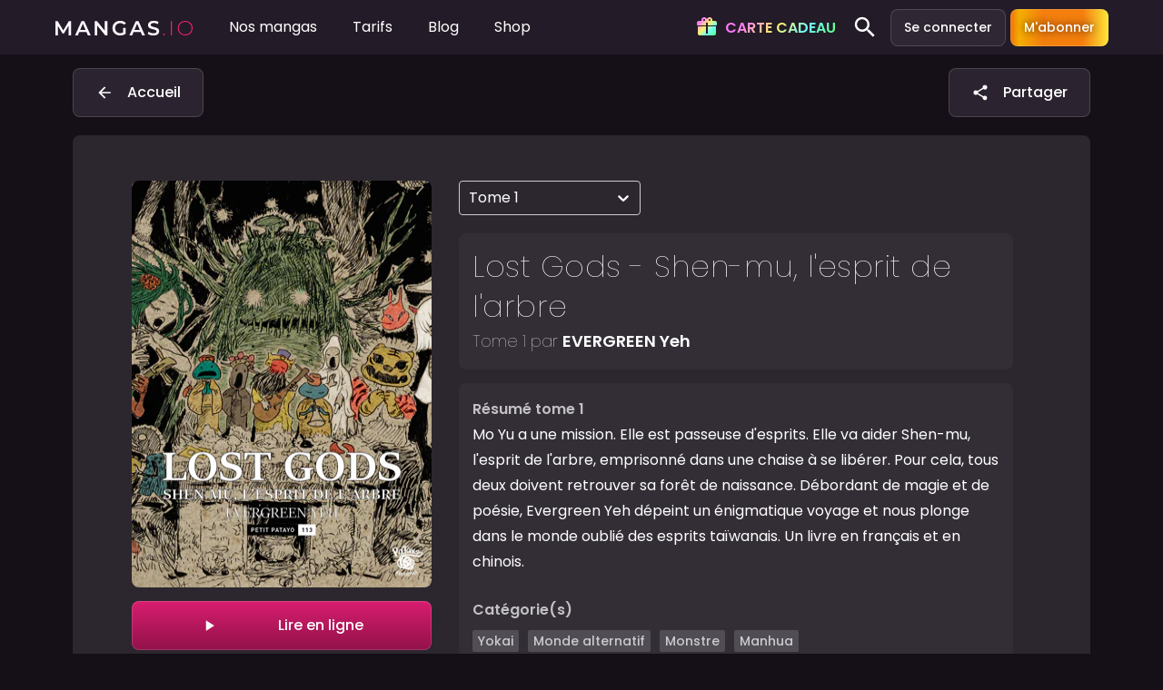

--- FILE ---
content_type: text/css; charset=UTF-8
request_url: https://www.mangas.io/static/css/main.026e1f4d.css
body_size: 72292
content:
@import url(https://fonts.googleapis.com/css2?family=Roboto+Mono:wght@500);@import url(https://fonts.googleapis.com/css?family=Poppins:100,400,500,600,700&display=swap);.mio-articlecard{border-bottom:1px solid #ffffff26;display:block;height:120px;min-width:200px;padding:20px;width:100%}.mio-articlecard:focus,.mio-articlecard:hover{background-color:#ffffff0d}.mio-articlecard:active{background-color:#ffffff1a}.mio-articlecard .mio-articlecard-imgBlock{background-color:#5c595e;border-radius:8px;display:flex;float:left;height:80px;width:80px}.mio-articlecard .mio-articlecard-imgBlock div{background-size:cover;height:100%;width:100%}.mio-articlecard .mio-articlecard-textBlock{display:flex;flex-direction:column;line-height:22px;padding-left:20px}.mio-articlecard .mio-articlecard-textBlock .mio-articlecard-title{color:#fff;font-size:15px;padding-top:15px}.mio-articlecard .mio-articlecard-textBlock .mio-articlecard-date{color:#ffffffb3;font-size:13px}.mio-avatar{border:4px solid #0000;border-radius:16px;height:42px;position:relative;width:42px}.mio-avatar img{background-color:#2c272f;border-radius:50%;height:100%;width:100%}.mio-avatar.notification:before{background:#e11f7b;border:2px solid #151018;border-radius:50%;content:"";height:10px;padding:2px;position:absolute;right:2px;top:-3px;width:10px;z-index:100}.mio-avatar.premium:after{background:linear-gradient(74.66deg,#00e8f7,#074dff);border-radius:50%;bottom:-2px;content:"";left:-2px;position:absolute;right:-2px;top:-2px;z-index:-1}.mio-bloc{background-color:#2c272f;border-radius:8px}.mio-bloc.mobile{border-radius:0}.mio-bloc>*{padding:15px 15px 15px 30px}.mio-bloc.mobile>*{padding:15px}.mio-bloc .header{border-bottom:3px solid #ffffff26;display:flex;flex-direction:column}.mio-bloc .header .title_bloc{align-items:center;display:flex;flex-direction:row;justify-content:space-between}.mio-bloc .header .subtitle{opacity:.7}.mio-bloc .header.invertTitles{flex-direction:column-reverse}.mio-bloc .pre-header-action{border-radius:8px 8px 0 0;color:#fff;height:34px;padding:7px 15px}.mio-text{color:#fff;font-style:normal;font-weight:400;margin:0;padding:0}.mio-text.text.bold{font-weight:600}.mio-text.display.bold{font-weight:700}.mio-text.display.small{font-size:22px;letter-spacing:.25px;line-height:28px}.mio-text.display.medium{font-size:36px;letter-spacing:.5px;line-height:44px}.mio-text.display.large{font-size:42px;letter-spacing:1px;line-height:54px}.mio-text.text.xsmall{font-size:12px;line-height:22px}.mio-text.text.small{font-size:14px;line-height:24px}.mio-text.text.medium{font-size:16px;line-height:28px}.mio-text.text.large{font-size:18px;line-height:32px}.mio-text.text.extra-large{font-size:20px;line-height:30px}.mio-text.display.mobile.small{font-size:18px;letter-spacing:.25px;line-height:28px}.mio-text.display.mobile.medium{font-size:26px;letter-spacing:.2px;line-height:36px}.mio-text.display.mobile.large{font-size:34px;letter-spacing:.5px;line-height:42px}.mio-text.text.mobile.small{font-size:13px;line-height:24px}.mio-text.text.mobile.medium{font-size:14px;line-height:24px}.mio-text.text.mobile.large{font-size:16px;line-height:26px}.mio-text.text.mobile.extra-large{font-size:18px;line-height:32px}.mio-button{align-items:center;border:none;border-radius:8px;box-shadow:inset 0 0 0 1px #ffffff26;box-sizing:border-box;display:flex;flex-direction:row;justify-content:space-evenly;transition:box-shadow .2s ease;white-space:nowrap}.mio-button svg,.mio-button svg>*{height:20px;width:20px}.mio-button svg{color:#fff;margin-right:15px}.mio-button .label{color:#fff;font-size:14px;font-weight:500;line-height:1.5em;padding:0}.mio-button .label p{box-shadow:0 0 0 .5px #000}.mio-button.small.withIcon{position:relative}.mio-button.small.withIcon svg{margin:5px 0}.mio-button.small.withIcon span{font-size:10px;padding-top:5px;position:absolute;text-transform:uppercase;top:100%}.mio-button:not(.disabled){cursor:pointer}.mio-button:hover:not(.disabled){box-shadow:inset 0 0 0 1px #fff}.mio-button.primary{background:linear-gradient(180deg,#d91d6f,#92124a)}.mio-button.primary:active:not(.disabled){background:linear-gradient(0deg,#ffffff26,#ffffff26),linear-gradient(180deg,#d91d6f,#92124a)}.mio-button.light{background:#fff}.mio-button.light .label{color:#000}.mio-button.dark{background:#000}.mio-button.gold{background:#ea6419;background:linear-gradient(90deg,#f06e0b,#f4af01 9%,#f47f0e 33%,#f47f0e 74%,#fee639)}.mio-button.gold .label{text-shadow:0 0 10px #000c}.mio-button.secondary{-webkit-backdrop-filter:blur(16px);backdrop-filter:blur(16px);background:#382f3da6}.mio-button.secondary:active:not(.disabled){background:linear-gradient(0deg,#ffffff26,#ffffff26),#382f3da6}.mio-button.white{background:#fff}.mio-button.white .label{color:#000}.mio-button.white:hover:not(.disabled){box-shadow:inset 0 0 0 1px #000}.mio-button.text{background:#0000;box-shadow:none}.mio-button.text:hover:not(.disabled){box-shadow:none}.mio-button.small{padding:5px 15px}.mio-button.small span{font-size:13px}.mio-button.medium{padding:10px 15px}.mio-button.medium span{font-size:14px}.mio-button.large{padding:15px 25px}.mio-button.large span{font-size:16px}.mio-button.disabled{opacity:.5}.mio-button.fullWidth{width:100%}.spaceBetween{justify-content:space-between}.mio-carrousel{position:relative;width:100%}.mio-carrousel .elements{display:flex;overflow-x:hidden;padding:0}.mio-carrousel .elements>*{flex-shrink:0}.mio-carrousel.scrollable .elements{-ms-overflow-style:none;overflow-x:scroll;scrollbar-width:none}.mio-carrousel.scrollable .elements::-webkit-scrollbar{display:none}.mio-carrousel .carrousel-shadow{height:100%;position:absolute;width:80px;z-index:3}.mio-carrousel .carrousel-shadow.hidden{opacity:0}.mio-carrousel .carrousel-shadow.right{background:linear-gradient(270deg,#151018 0,#151018d6 44.99%,#15101800);float:right;margin-right:0;right:0}.mio-carrousel .carrousel-shadow.left{background:linear-gradient(90deg,#151018 0,#151018d6 44.99%,#15101800);float:left;left:0;margin-left:0}.mio-carrousel:hover .controls{opacity:1}.mio-carrousel .controls{align-items:center;background-color:#fff;border-radius:20px;box-shadow:2px 2px 5px #0000001a;cursor:pointer;display:flex;height:40px;justify-content:center;opacity:0;position:absolute;top:50%;transform:translateY(-50%);transition:opacity .2s;width:40px;z-index:10}.mio-carrousel .controls.left{left:5px}.mio-carrousel .controls.right{right:5px;z-index:3}.mio-carrousel .controls.right svg{transform:rotate(180deg)}.mio-carrousel .controls.hidden{opacity:0}.mio-carrousel .controls:hover{box-shadow:2px 2px 5px #0000004d}.mio-carrousel .controls svg,.mio-carrousel .controls svg>*{width:30px}.mio-chapter-card{align-items:center;border-bottom:1px solid #ffffff1a;display:flex}.mio-chapter-card.initial{background-color:#fff0}.mio-chapter-card:hover:not(.faded){background-color:#ffffff0d}.mio-chapter-card:active:not(.faded){background-color:#ffffff1a}.mio-chapter-card.faded>*{opacity:.5}.mio-chapter-card>*{padding:15px 0 15px 5px}.mio-chapter-card .number-container{color:#fff;font-size:33px;font-weight:100;line-height:49px;min-width:100px;position:relative;text-align:center}.mio-chapter-card .number-container .bullet{background-color:#e11f7b;border-radius:4px;height:8px;left:10px;position:absolute;width:8px}.mio-chapter-card .title-container{flex:1 1;overflow:hidden}.mio-chapter-card .badge-container{padding-right:15px}.mio-chapter-card .access-icon{align-items:center;border:1px solid #fff;border-radius:12px;color:#fff;display:flex;flex-shrink:0;font-size:11px;font-weight:600;height:24px;justify-content:center;line-height:16px;min-width:24px;padding:0 5px}.mio-chapter-card .access-icon.login{background:linear-gradient(74.66deg,#00b1bc,#074dff)}.mio-chapter-card .access-icon.read{background:linear-gradient(348.15deg,#92124a 8.67%,#d91d6f 91.33%)}.mio-chapter-card .access-icon.signup{background:linear-gradient(180deg,#ebb019,#ea6419)}.mio-chapter-card .access-icon.locked{border:none}.mio-chapter-card .access-icon.locked svg{opacity:.7;width:20px}.mio-checkbox{align-items:center;color:#fff;display:flex;margin-top:30px;position:relative;width:100%}.mio-checkbox.group-field{margin-top:8px}.mio-checkbox .mio-check-input{bottom:0;left:0;margin:0;opacity:0;padding:0;position:absolute}.mio-checkbox .mio-check-label{cursor:pointer;flex:1 1;font-size:.875rem;line-height:1.5em;-webkit-user-select:none;user-select:none}.mio-checkbox .mio-check-label a{color:#fff;text-decoration:underline}.mio-checkbox .mio-check-label a:hover{text-decoration:none}.mio-checkbox .mio-check-input:disabled~.mio-check-label{cursor:default;opacity:.5;-webkit-user-select:none;user-select:none}.mio-checkbox .mio-check-checkbox{background:#ffffff26;border:2px solid #fff9;border-radius:50%;cursor:pointer;display:inline-block;height:24px;margin-right:15px;min-width:24px;transition:outline .1s;vertical-align:middle;width:24px}.mio-checkbox .mio-check-input:disabled+.mio-check-checkbox{border:none;cursor:default}.mio-checkbox .mio-check-input:checked+.mio-check-checkbox{background:url(https://cdn.mangas.io/images/checkbox.svg) no-repeat 50%;background-color:#fff}.mio-checkbox .mio-check-input:hover+.mio-check-checkbox{border-color:#fff}.mio-checkbox .mio-check-input:focus+.mio-check-checkbox{border-color:#fff;outline:3px solid #ffffff26}.mio-cornertag{background:#151018;border-radius:0 8px;color:#fff;font-size:12px;font-weight:600;line-height:18px;padding:2px 10px}.mio-cornertag.gold{background:linear-gradient(180deg,#ebb019,#ea6419)}.mio-cornertag.silver{background:linear-gradient(180deg,#848385,#423947)}.mio-cornertag.bronze{background:linear-gradient(180deg,#864625,#572115)}.mio-cornertag.primary{background:#e11f7b}.mio-ctaImage{border-radius:8px;color:#fff}.mio-ctaImage *{width:100%}.mio-discovery-card{align-items:center;background:linear-gradient(115deg,#ffffff1a,#ffffff0d);border:1px solid #0000;border-radius:8px;display:flex;flex-direction:column;justify-content:flex-end;overflow:hidden;position:relative;transition:all .4s ease;z-index:1}.mio-discovery-card .image-container{display:flex;height:100%;position:absolute;top:0;width:100%}.mio-discovery-card .image-container .image{background-position:50%;background-size:cover;flex:1 1;transition:transform .4s ease}.mio-discovery-card:hover{border-color:#fff}.mio-discovery-card:hover .image{transform:scale(1.03)}.mio-discovery-card .tags{display:flex;flex-wrap:wrap;justify-content:center;z-index:2}.mio-discovery-card .tags>*{margin:5px 5px 0}.mio-discovery-card.large{height:500px;width:295px}.mio-discovery-card.large .tags{padding:40px 0 35px}.mio-discovery-card.small{height:420px;width:250px}.mio-discovery-card.small .tags{padding:30px 0 25px}.mio-tag{background:#ffffff26;border-radius:2px;color:#ffffffb3;font-weight:500;padding:2px 6px}.mio-tag.small{font-size:11px}.mio-tag.medium{font-size:14px}.mio-disclaimer{background:#ffffff26;border:1px solid #2c272f;border-radius:8px;display:flex}.mio-disclaimer .container{align-items:center;display:flex;justify-content:space-between;width:100%}.mio-disclaimer .container .mio-button{background-color:#0000;margin:10px;white-space:nowrap}.mio-disclaimer .container .firstLine{align-items:center;display:flex}.mio-disclaimer .childrenContent{align-items:center;color:#fff;display:flex;padding:10px}.mio-disclaimer svg{background-color:#0000;border:1px solid #fff3;border-radius:90%;color:#fff;margin-right:10px;margin-top:2px;padding:2px;width:25px}.mio-disclaimer.mio-disclaimer-info{background:#20d7ff26;border-color:#ffffff26}.mio-disclaimer.mio-disclaimer-info svg{color:#20d7ff}.mio-disclaimer.mio-disclaimer-success{background:#21bd4d26;border-color:#ffffff26}.mio-disclaimer.mio-disclaimer-success svg{color:#21bd4d}.mio-disclaimer.mio-disclaimer-danger{background:#cf070726;border-color:#ffffff26}.mio-disclaimer.mio-disclaimer-danger svg{color:#bd2121}.mio-disclaimer.mio-disclaimer-warning{background:#bd7f2126;border-color:#ffffff26}.mio-disclaimer.mio-disclaimer-warning svg{color:#bd7921}.mio-disclaimer.mio-disclaimer-promotion{background:linear-gradient(91.8deg,#44abf6,#8e73f2 60.5%,#c459be)}.mio-disclaimer.mio-disclaimer-promotion .mio-button{background:#0006}.mio-disclaimer.mio-disclaimer-promotion svg{background-color:#ffffff26;color:#fff}.mio-disclaimer.mio-disclaimer-advertising{background:linear-gradient(90deg,#dd501b,#e0a407)}.mio-disclaimer.mio-disclaimer-advertising .mio-button{background:#ffffffe6}.mio-disclaimer.mio-disclaimer-advertising .mio-button .label{color:#dd6f1b}.mio-disclaimer.mio-disclaimer-advertising svg{background-color:#ffffff26;color:#fff}.mio-disclaimer.mio-disclaimer-hint{background:#ffb72b26;border-color:#ffffff26}.mio-disclaimer.mio-disclaimer-hint svg{color:#ffb72b}.mio-disclaimer.mio-disclaimer-signup{background:#ffb72b26;border-color:#ffffff26}.mio-disclaimer.mio-disclaimer-signup svg{color:#ffb72b}.mio-disclaimer.mio-disclaimer-signup .mio-button{background:#ea6419;background:linear-gradient(90deg,#f06e0b,#f4af01 9%,#f47f0e 33%,#f47f0e 74%,#fee639)}.mio-disclaimer.mio-disclaimer-signup .mio-button .label{text-shadow:0 0 10px #000c}.mio-disclaimer.mio-disclaimer-locked{background:#30374f;border-color:#ffffff26}.mio-disclaimer.mio-disclaimer-locked svg{border:1px solid #fff;color:#fff;min-width:30px;padding:5px}.mio-disclaimer.mio-disclaimer-locked .mio-button,.mio-disclaimer.mio-disclaimer-locked svg{background:linear-gradient(84.76deg,#0bc8d4 -19.69%,#074dff 92.45%)}.mio-disclaimer.small .container{align-items:flex-start;flex-direction:column;padding-left:10px;padding-right:10px}.mio-disclaimer.small .childrenContent{align-items:flex-start;flex-direction:column;padding:10px 0 0}.mio-disclaimer.small .firstLine{align-items:center;margin-bottom:10px}.mio-disclaimer.small .firstLine .iconContent{align-self:baseline}.mio-disclaimer.small .secondLine{margin-bottom:10px;margin-left:40px}.mio-disclaimer.small .mio-button{margin:0 0 10px;width:100%}.mio-disclaimer.large{width:100%}.mio-disclaimer.large .side{align-items:center}.mio-disclaimer.large .childrenContent{flex-direction:row}.mio-disclaimer.large .childrenContent p{margin-right:10px}.mio-drawer{align-items:center;background:#6659591a;border:1px solid #ffffff26;border-radius:8px;cursor:pointer;display:flex;justify-content:space-between;margin-top:30px;padding:15px;width:100%}.mio-drawer:hover{border:1px solid #fff}.mio-drawer .left{width:100%}.mio-drawer .right{align-items:center;display:flex;margin-left:20px}.mio-inlineCard{border-radius:8px;display:block;height:149px;padding:15px;position:relative;width:100%}.mio-inlineCard:focus,.mio-inlineCard:hover{background-color:#ffffff0d}.mio-inlineCard:active{background-color:#ffffff1a}.mio-inlineCard .imgBlock{background-color:#5c595e;border-radius:8px;float:left;height:118px;width:82px}.mio-inlineCard .imgBlock div{background-size:cover;border-radius:8px;height:100%;width:100%}.mio-inlineCard .textBlock{display:flex;flex-direction:column;height:100%;justify-content:center;line-height:22px;padding-left:20px}.mio-inlineCard .textBlock .title{color:#fff;font-size:15px;margin-bottom:5px}.mio-inlineCard .textBlock .subtitle{color:#ffffffb3;font-size:13px;margin-bottom:5px}.mio-inlineCard .cornerTag{bottom:0;left:0;position:absolute}.mio-inlineCard .cornerTag .mio-cornertag{display:inline-block}.mio-input{align-items:flex-start;display:flex;flex-direction:column;margin-top:30px;opacity:.7;width:100%}.mio-input input{background-color:#0000;border:2px solid;border-color:inherit;border-radius:4px;color:#ffffffb3;display:block;font-size:1rem;line-height:1.75em;padding:.8125em 1em;width:100%}.mio-input input::placeholder{color:#ffffffb3}.mio-input label{line-height:1.75em;opacity:.7}.mio-input.error input{border-color:#ff003d}.mio-input.error .helper{color:#ff003d}.mio-input.success input{border-color:#21bd4d}.mio-input.success .helper{color:#21bd4d}.mio-input.disabled{opacity:.3}.mio-input.disabled input{color:#ffffff4d}.mio-input.disabled .helper{opacity:.7}.mio-input.active,.mio-input:hover:not(.disabled){opacity:1}.mio-pill{border:1px solid #ffffff26;border-radius:8px;color:#fff;display:inline-block}.mio-pill.small{font-size:12px;line-height:16px;padding:2px 4px}.mio-pill.medium{font-size:14px;line-height:18px;padding:2px 6px}.mio-pill.large{font-size:16px;line-height:21px;padding:2px 8px}.mio-placeholder-shape{background:linear-gradient(115deg,#ffffff1a,#ffffff0d)}.mio-manga-tile{position:relative}.mio-manga-tile .image-container{background:linear-gradient(115deg,#ffffff1a,#ffffff0d);border-radius:8px;display:flex;margin-bottom:5px;overflow:hidden;position:relative;z-index:2}.mio-manga-tile .image{background-position:50%;background-size:cover;height:100%;position:absolute;transition:transform .4s ease;width:100%;z-index:1}.mio-manga-tile .hover-effects{align-items:flex-end;border:1px solid #fff;border-radius:inherit;display:flex;flex:1 1;flex-direction:column;opacity:0;padding:10px;transition:opacity .2s;z-index:2}.mio-manga-tile:hover .hover-effects{opacity:1}.mio-manga-tile:active .hover-effects{background-color:#fff3}.mio-manga-tile .subtitle{color:#ffffffb3}.mio-manga-tile .mio-pill.has-new-chapter{margin-top:5px;position:absolute}.mio-manga-tile.small{width:140px}.mio-manga-tile.small .image-container{height:202px}.mio-manga-tile.medium{width:180px}.mio-manga-tile.medium .image-container{height:260px}.mio-manga-tile.large{width:232px}.mio-manga-tile.large .image-container{height:336px}.mio-manga-tile .holo{--color1:#ec9bb6;--color2:#ccac6f;--color3:#69e4a5;--color4:#8ec5d6;--color5:#b98cce}.mio-manga-tile .holo:after,.mio-manga-tile .holo:before{background-repeat:repeat;bottom:0;content:"";left:0;mix-blend-mode:color-dodge;opacity:.5;position:absolute;right:0;top:0;transition:all infinite .33s}.mio-manga-tile .holo:before{background-image:linear-gradient(115deg,#0000 0,var(--color1) 25%,#0000 47%,#0000 53%,var(--color2) 75%,#0000 100%);background-position:50% 50%;background-size:300% 300%;filter:brightness(.5) contrast(1);opacity:.5;z-index:1}.mio-manga-tile .holo{transition:none}.mio-manga-tile .holo:before{animation:holoGradient 8s infinite;transition:none}.mio-manga-tile .holo:after{transition:none}@keyframes holoGradient{0%,to{background-position:50% 50%;filter:brightness(.5) contrast(1);opacity:.5}5%,9%{background-position:0 50%;filter:brightness(.75) contrast(1);opacity:.5}13%,17%{background-position:0 0;opacity:.88}35%,39%{background-position:100% 100%;filter:brightness(.5) contrast(1);opacity:1}55%{background-position:0 0;filter:brightness(.75) contrast(1);opacity:1}}.mio-manga-tile .video-container{height:100%;object-fit:cover;width:100%}.mio-indicatorPill{align-items:center;border:1px solid #ffffff26;border-radius:90px;color:#fff;display:flex;font-size:16px;height:26px;justify-content:center;line-height:24px;min-width:26px}.mio-progressbar{background-color:#463f42;border-radius:8px;height:6px;width:100%}.mio-progressbar .rtl{float:right}.mio-progressbar .mio-progressbar-level{background-color:#e11f7b;border-radius:8px;height:100%}.mio-radio-box{align-items:center;border-radius:8px;cursor:pointer;display:flex;flex-direction:column;justify-content:center;min-height:80px;overflow:hidden;position:relative;width:100%}.mio-radio-box.default{background:linear-gradient(270deg,#68586f,#5a4b60);border:1px solid #524259}.mio-radio-box.orange{background:linear-gradient(270deg,#dd7007,#c13d00);border:1px solid #f18725}.mio-radio-box.blue{background:linear-gradient(88.5deg,#0459a8,#2384f7);border:1px solid #ffffff26}.mio-radio-box.promo{background:linear-gradient(91.8deg,#c10a96,#dd501b 60.5%,#e0a407);border:1px solid #f18725}.mio-radio-box:hover{border-color:#fff}.mio-radio-box .mio-checkbox{margin-top:0;padding:17px 25px}.mio-radio-box .mio-radio-box-content{display:flex;flex:1 1;flex-direction:row}.mio-radio-box .mio-radio-box-center{align-items:flex-start;display:flex;flex:1 1;flex-direction:column;justify-content:center}.mio-radio-box .mio-radio-box-right{color:#fffc;display:flex;flex-direction:column;justify-content:center;text-align:right;white-space:nowrap}.mio-radio-box.mobile .check{margin-right:15px}.mio-radio-box .subscription-card-input:checked+label .check{border-color:#fff;padding:2px}.mio-radio-box .subscription-card-input:checked+label .check:after{background-color:#fff;border-radius:50%;content:"";display:block;height:100%;width:100%}.mio-radio-button{align-items:center;background:#382f3da6;border:1px solid #fff3;border-radius:8px;cursor:pointer;display:flex;flex-direction:column;justify-content:center;margin-top:25px;min-height:165px;padding:30px 6%;width:calc(50% - 13px)}.mio-radio-button .image{color:#fff;flex-shrink:0;height:60px;margin-bottom:15px;width:60px}.mio-radio-button:hover{border:1px solid #fff}@media(max-width:560px){.mio-radio-button{margin-top:14px;width:calc(50% - 7px)}}.mio-separator{align-items:center;color:#ffffffb3;display:flex;font-size:14px;line-height:21px;padding:15px;text-align:center;width:100%}.mio-separator:after,.mio-separator:before{border-bottom:1px solid #ffffffb3;content:"";flex:1 1}.mio-separator:not(:empty):before{margin-right:15px}.mio-separator:not(:empty):after{margin-left:15px}.mio-toggle{height:20px;position:relative;width:40px}.switch{background-color:#646066;border-radius:34px;bottom:0;cursor:pointer;left:0;right:0;top:0}.switch,.switch:before{position:absolute;transition:.3s}.switch:before{background-color:#fff;border-radius:50%;content:"";height:20px;width:20px}input[type=checkbox]{display:none}input[type=checkbox]:checked+.switch{background-color:#e11f7b}input[type=checkbox]:checked+.switch:before{transform:translateX(20px)}.mio-text-area{align-items:flex-start;display:flex;flex-direction:column;margin-top:30px;opacity:.7;width:100%}.mio-text-area textarea{background-color:#0000;border:2px solid;border-color:inherit;border-radius:4px;color:#ffffffb3;display:block;font-size:1rem;line-height:1.75em;padding:.8125em 1em;width:100%}.mio-text-area textarea::placeholder{color:#ffffffb3}.mio-text-area label{line-height:1.75em;opacity:.7}.mio-text-area.disabled{opacity:.3}.mio-text-area.disabled input{color:#ffffff4d}.mio-text-area.active,.mio-text-area:hover:not(.disabled){opacity:1}.mio-toast{border-radius:8px;color:#fff;font-size:16px;font-weight:400;line-height:28px;padding:15px}.mio-toast.success{background:#21bd4d}.mio-toast.error{background:#ff003d}.mio-toast.warning{background:#f36f0f}.absolute-fill{bottom:0;left:0;position:absolute;right:0;top:0}.mio-volume-card{background-size:cover;display:flex;overflow:hidden}.mio-volume-card .mask{background:#3e3742;display:flex;flex:1 1;padding:15px 0}.mio-volume-card .toggle{align-items:center;display:flex;padding:0 20px}.mio-volume-card .toggle svg,.mio-volume-card .toggle svg>*{height:25px;width:25px}.mio-volume-card .toggle svg{background:#0006;border-radius:13px;color:#fff;cursor:pointer;transition:transform .2s}.mio-volume-card .toggle svg.rotate90{transform:rotate(90deg)}.mio-volume-card .action{align-items:center;display:flex;padding:0 20px}.mio-volume-card .action svg,.mio-volume-card .action svg>*{height:25px;width:25px}.mio-volume-card .action svg{color:#fff;cursor:pointer;opacity:.7}.mio-volume-card .action svg:hover{opacity:1}.mio-volume-card .content{display:flex;flex:1 1;flex-direction:column;justify-content:center}.mio-volume-card .cover{background-color:#0006;background-size:cover;border-radius:8px;height:144px;margin-right:20px;width:100px}.mio-volume-card .smallerCover{border-radius:4px;height:70px;width:45px}.mio-volume-card .description,.mio-volume-card .subtitle{color:#ffffffb3;opacity:.7}.mio-volume-card.small{height:82px}.mio-volume-card.small .mask{padding:6px 0}.mio-volume-card.small .content{justify-content:center}.mio-volume-card.large{height:180px}.admin-icon{background-color:red;border-radius:15px;height:30px;padding:4px;position:absolute;right:0;top:-13px;width:30px}.admin-icon svg{fill:#fff}.alert{-webkit-backdrop-filter:blur(26px);backdrop-filter:blur(26px);border-radius:8px;display:flex}.alert .content{padding:20px 20px 20px 0}.alert .side{padding:20px}.alert svg{width:20px}.alert.alert-secondary{background-color:#ffb72a26}.alert.alert-secondary svg{fill:#ffb72b}.AppStore-buttons{flex-direction:column}.AppStore-buttons .title{margin-top:10px}.AppStore-buttons .buttons{display:inline-flex;flex-wrap:wrap}@media(max-width:768px){.AppStore-buttons .buttons{justify-content:center}}.AppStore-buttons .storeButtonLink{margin-top:10px}.AppStore-buttons .storeButtonLink:not(:last-child){margin-right:10px}.storeButton{background:#ffffff26;border-radius:5px;padding:0}.storeButton img{height:46px;width:auto}.BackgroundImage{background-size:cover;height:100%;overflow:hidden;width:100%}.Banner{background:#2c272f;border:1px solid #ffffff26;border-radius:8px;display:flex;justify-content:space-between;padding:15px}.Banner .left{align-items:center;display:flex}.Banner .content{color:#fff;line-height:1.75em}.Banner .content .text{color:inherit}.Banner .content b,.Banner .content strong{font-weight:500}.Banner .side{margin-right:15px}.Banner .icon-outline{border:1px solid #fff;border-radius:50%;padding:8px}.Banner svg{fill:#fff;display:block;height:auto;width:24px}.Banner .banner-link{display:inline-block;flex-shrink:0;margin-left:15px}.Banner .banner-link .mio-button .label{font-weight:600;line-height:1.5em}.Banner.banner-kana{background:#f1e96a26}.Banner.banner-kana .mio-button{background:linear-gradient(90deg,#f1e96a,#ffff01)}.Banner.banner-kana .mio-button .label{color:#000}.Banner.HomePage-banner{margin:40px 15px 0}@media(min-width:768px){.Banner.HomePage-banner{margin-left:55px;margin-right:55px}}@media(min-width:992px){.Banner.HomePage-banner{margin-left:80px;margin-right:80px}}@media(max-width:500px){.Banner{display:block}.Banner .banner-link{margin:15px 0 0;width:100%}.Banner .banner-link .mio-button{width:100%}}.image-wrapper{height:100%;position:relative;width:100%}.image-wrapper .overlay{background-color:#0000;bottom:0;left:0;position:absolute;right:0;top:0}.image-wrapper img{animation:fadeIn .1s ease-out 0s 1;display:block;height:100%;margin:0;padding:0;width:100%}.image-wrapper .placeholder-svg{display:none}@keyframes fadeIn{0%{opacity:0}to{opacity:1}}.Button{align-items:center;border:none;border-radius:8px;box-shadow:-1px 4px 5px #00000040;box-sizing:border-box;color:#fff;cursor:pointer;display:flex;justify-content:center;padding:10px 25px;position:relative}.Button.narrow{padding:10px 15px}.Button .label{font-size:14px;font-weight:500;line-height:24px;margin-top:0}.Button .icon:first-child+.label{margin-left:5px}.Button .icon,.Button .icon>*{height:20px;width:20px}.Button svg{fill:#fff}.Button.primary{background:linear-gradient(353.16deg,#92124a 8.67%,#d91d6f 91.33%)}.Button.secondary{background:linear-gradient(180deg,#2e1c39,#18131c)}.Button.gold{background:#ea6419;background:linear-gradient(0deg,#ea6419,#ebb019 50%)}.Button.link{background:none;border:none;box-shadow:none}.Button.horizontalLg .label,.Button.vertical .label{background:#0000!important;font-size:10px;margin-left:0;margin-top:5px;position:absolute;top:100%;white-space:nowrap}.Button.horizontalLg .icon,.Button.vertical .icon{margin-right:0}.Button.horizontalLg .icon:first-child+.label,.Button.vertical .icon:first-child+.label{margin-left:0}.Button .effect{border:1px solid #fff;border-radius:inherit;bottom:0;left:0;opacity:0;position:absolute;right:0;top:0;transition:.15s ease-in}.Button:hover .effect{opacity:.8}.Button:active .effect{background:#ffffff1a}.Button:focus{outline:0}.Button:disabled,.Button[disabled]{opacity:.5;pointer-events:none}@media(min-width:768px){.Button .label{font-size:16px}.Button.horizontalLg .label{font-size:16px;font-weight:500;line-height:24px;margin-left:5px;margin-top:2px;position:static}.Button.horizontalLg .icon{margin-right:5px}.Button.large{padding:14px 25px}.Button.large .label{font-size:18px;line-height:27px}}.disclaimer{background:#20d7ff26;border:1px solid #20d7ff;border-radius:8px;display:flex}.disclaimer .content{padding:10px}.disclaimer .side{align-items:flex-start;display:flex;padding:10px 0 10px 15px}.disclaimer svg{fill:#20d7ff;margin-top:2px;width:20px}.disclaimer.disclaimer-success{background:#21bd4d26;border-color:#21bd4d}.disclaimer.disclaimer-success svg{fill:#21bd4d}.FloatingMenu{background:#231b27;display:flex;flex-direction:column;height:calc(100% - 60px);overflow:hidden;position:absolute;top:60px;width:100%;z-index:2}@media(min-width:992px){.FloatingMenu{border-radius:8px;margin-top:10px;max-height:60%;overflow:auto;right:50px;width:400px}.FloatingMenu.menu-settings{background:none;max-height:none;overflow:hidden}}.floatingmenu-header{align-items:center;border-bottom:1px solid #ffffff0d;color:#afafaf;display:flex;font-size:14px;font-weight:600;height:55px;padding:15px}.floatingmenu-body{flex:1 1;overflow:auto}.floatingmenu-body::-webkit-scrollbar{width:20px}.floatingmenu-body::-webkit-scrollbar-track{background-color:#0000}.floatingmenu-body::-webkit-scrollbar-thumb{background-clip:content-box;background-color:#fffefe59;border:6px solid #0000;border-radius:20px}.floatingmenu-body::-webkit-scrollbar-thumb:hover{background-color:#fffefe99}#mio-form{align-items:center;background:#0d0818cc;border:1px solid #ffffff1a;border-radius:8px;color:#fff;display:flex;flex-direction:column;padding:30px 45px;width:100%}#mio-form .mio-input:first-child{margin-top:15px}#mio-form .header{display:flex;justify-content:center;margin-bottom:30px}#mio-form .header .title{margin:0;padding:0}#mio-form .header .title img{display:block;height:37px;width:198px}@media(max-width:576px){#mio-form{background:none;border:none;padding:0 15px}}.mio-form-footer{margin-top:13px}.mio-form-footer .mio-text{margin-top:10px;opacity:.7}.mio-form-footer .text-link{color:#fff;cursor:pointer;font-weight:600}.mio-form-footer .text-link:hover{text-decoration:underline}@media(max-width:576px){.mio-form-footer{text-align:center}.mio-form-footer a{display:block}.mio-form-footer .mio-text{margin-top:30px}}.mio-information{padding:0}@media(min-width:576px){.mio-information{padding:0 10px}}.mio-information .row:not(:last-of-type){margin-bottom:25px}.mio-information .row.vertical .mio-text{display:flex;flex-direction:column}.mio-information .mio-text.title{color:#ffffffb3;margin-bottom:"10px"}.mio-information .mio-text a{color:#20d7ff;margin-right:5px}.mio-information .mio-text a:hover{text-decoration:underline}.mio-information .mio-tag{margin-right:5px;margin-top:5px;white-space:nowrap}.mio-information .socialIcon{margin-right:10px}.Mask{background:#00000003;display:block;height:100vh;left:0;position:fixed;right:0;top:0;z-index:900}.Mask.withOverlay{background:#00000080}.Mask.absolute{position:absolute}.responsivePage{margin:0 auto;max-width:1730px;padding-left:0;padding-right:0}@media(min-width:992px){.responsivePage{padding-left:80px;padding-right:80px;padding-top:15px}}.onboardingBackground{align-items:center;background-color:#151018;background-size:cover;display:flex;flex-direction:column;justify-content:center;min-height:100vh;overflow:hidden}.onboardingBackground .ellipse{animation:moving-ellipse1 10s ease-in-out infinite}.onboardingBackground .ellipse2{animation:moving-ellipse2 10s ease-in-out infinite}@keyframes moving-ellipse1{0%{transform:rotate(0deg) translateY(-150px) rotate(0deg)}50%{transform:rotate(-20deg) translateY(-150px) rotate(20deg)}to{transform:rotate(0deg) translateY(-150px) rotate(0deg)}}@keyframes moving-ellipse2{0%{transform:rotate(0deg) translateY(-300px) rotate(0deg)}50%{transform:rotate(20deg) translateY(-300px) rotate(-20deg)}to{transform:rotate(0deg) translateY(-300px) rotate(0deg)}}.onboardingBackground .backgroundImage,.onboardingBackground .successBg{background-size:cover;height:100%;left:0;position:fixed;top:0;width:100%}.onboardingBackground .successBg{animation:shaking .5s infinite;background-image:url(https://res-2.cloudinary.com/mangasio/image/fetch/c_limit,w_1200/f_auto/https://cdn.mangas.io/images/successBg.png),linear-gradient(225deg,#174b9e,#3d2d65 18.81%,#391843 46.06%,#411440 59.52%,#621435 80.12%,#7c1216);background-position:50%}.onboardingBackground .blur{background:#15101833;height:100%;left:0;position:absolute;top:0;width:100%}.onboardingBackground .back-button{padding:15px;position:fixed;top:0;width:100%;z-index:2}.onboardingBackground .wrapper{max-width:800px;padding:30px 0;position:relative;width:100%}.onboardingBackground .largeWrapper{max-width:100%}@keyframes shaking{0%{transform:scale(1)}50%{transform:scale(1.5)}to{transform:scale(1)}}.Pill{border-radius:16px;display:flex;overflow:hidden}.Pill .background{align-items:center;display:flex;padding:2px 8px}.Pill svg{height:15px;margin-right:5px;width:15px}.Pill .label{font-size:12px;font-weight:700;line-height:18px}.ProgressBar{background:#fff;border-radius:3px;display:inline-block;height:6px;width:100%}.ProgressBar .completion{background:#e11f7b;border-radius:3px;display:flex;height:100%}.ReaderProgress{background:#fcf8ff;display:none;height:2px;left:0;position:absolute;right:0;top:0;width:100%;z-index:2}.ReaderProgress.reversed{transform:rotate(180deg)}.ReaderProgress .current-progress,.ReaderProgress .loading-progress{height:100%;position:absolute;top:0;transition:width .3s ease}.ReaderProgress .current-progress{background-color:#e11f7b}.ReaderProgress .loading-progress{background-color:#e11f7b;opacity:.5}.dark-mode .ReaderProgress{background:#151018}@media(min-width:992px){.ReaderProgress{display:block;top:50px}}#responsive-columns{display:flex}#responsive-columns.oneColumn{flex-direction:column}#responsive-columns .main{flex:1 1;margin-right:35px;overflow:hidden}#responsive-columns .sidebar{width:360px}#responsive-columns.invert{flex-direction:row-reverse}.socialIcon img{transition:all .1s ease}.socialIcon img:hover{transform:scale(1.2)}.linkable:hover{text-decoration:none!important}.linkable:hover .mio-tag{background:#ffffff40}.TagList{color:#151018;display:flex;flex-wrap:wrap;font-size:13px;list-style:none;padding:0;transform-origin:top left}.TagList.small{font-size:8px}.TagList.small li{line-height:inherit}.TagList li:not(:last-child):after{color:#e11f7b;content:"•";margin:0 5px}.TagList li{display:inline;line-height:24px;text-transform:capitalize}.dark-mode .TagList{color:#fff}@media(min-width:768px){.TagList{font-size:16px}}.mio-activation-password .mio-text.header{text-align:center}.mio-activation-password .mio-button{margin-top:100px}.mio-activation-password .successIcon{color:#21bd4d;width:131px}.affiliation-bloc .content{padding:20px!important}.affiliation-bloc .icon-selector{cursor:pointer}.affiliation-bloc .link svg{color:#e11f7b!important}.affiliation-bloc .img-thumb{align-items:center;display:flex;justify-content:center;-webkit-user-select:none;user-select:none}.affiliation-bloc .img-thumb .img-affiliation{border-radius:8px;height:165px;margin-left:40px;margin-right:40px;width:116px}.affiliation-bloc .img-thumb svg{background:#fff;border-radius:90px;color:#000}.affiliation-bloc .bottom{-webkit-user-select:none;user-select:none}.affiliation-bloc .bottom .row{display:flex;justify-content:space-between;margin:20px 0;padding:0 35px}.affiliation-bloc .bottom .row .info:last-child{text-align:right}.affiliation-bloc .bottom .row-subtitles{margin-bottom:0;margin-top:40px}.affiliation-bloc .bottom .row-links{align-items:center;border-bottom:1px solid hsla(0,0%,100%,.149);height:50px;margin-bottom:0;margin-top:0}.affiliation-bloc .bottom .row-center{align-items:center;border-top:1px solid hsla(0,0%,100%,.149);height:50px;justify-content:center;margin-bottom:0;margin-top:0}.affiliation-bloc .bottom .--subtitle{color:#afafaf;font-size:12px;margin:0}.affiliation-bloc .bottom .--text{color:#fff;font-size:16px}.affiliation-bloc .bottom .link{align-items:center;color:inherit;display:flex;text-transform:capitalize}.affiliation-bloc .bottom .link svg{fill:#e11f7b;margin-left:5px;width:20px}.apercuV2-container{margin-bottom:35px}.BlogCard{background:#272429;border-radius:8px;cursor:pointer;display:flex;flex-direction:column;height:100%;min-height:630px;overflow:hidden}.BlogCard .featured_image{background-position:50%;background-size:cover;overflow:hidden;padding-top:69%;position:relative}.BlogCard .featured_image .featured_image_bg{background-position:50%;background-size:cover;height:100%;left:0;position:absolute;top:0;transition:all .7s cubic-bezier(.2,1,.22,1);width:100%}.BlogCard:hover .featured_image_bg{transform:scale(1.07)}.BlogCard .content{display:flex;flex:1 1;flex-direction:column;padding:30px 20px}.BlogCard .content p{margin:0}.BlogCard .content .title{color:#fff;font-size:1.25rem;font-weight:500;line-height:1.75em;margin:10px 0 5px}.BlogCard .content .description{color:#afafaf;flex:1 1;font-size:1rem;font-weight:400;line-height:1.75em}.BlogCard .content .type{color:#e11f7b;font-size:1rem;margin:0;text-transform:uppercase}.BlogCard .content .card_footer{align-items:center;display:flex;margin-top:30px}.BlogCard .content .author{color:#ffffffe6;font-size:.875rem;line-height:1.5em;margin:0}.BlogCard .content .author-info{flex:1 1}.BlogCard .content .datetime{color:#ffffff8c;font-size:.875rem;line-height:1.5em;margin:0}.BlogCard .content .author_avatar{border:3px solid #fff;border-radius:50%;height:40px;margin-right:10px;overflow:hidden;width:40px}.BlogCard .content .author_avatar .author_avatar_img{display:block;height:100%;object-fit:cover;width:100%}@media(max-width:576px){.BlogCard{align-items:start;background:none;border-radius:0;flex-direction:row;min-height:auto}.BlogCard .featured_image{border-radius:8px;margin-right:16px;padding-top:0;width:30%}.BlogCard .featured_image:after{content:"";display:block;padding-top:100%}.BlogCard .content{padding:0}.BlogCard .content .title{font-size:.9375rem}.BlogCard .content .type{font-size:.75rem}.BlogCard .content .card_footer{margin-top:0}.BlogCard .content .author_avatar,.BlogCard .content .description{display:none}.BlogCard .content .author,.BlogCard .content .datetime{display:inline-block}.BlogCard .content .datetime:before{content:" | "}}.BlogHighlights{cursor:pointer;display:flex;flex-direction:column;width:100%}@media(min-width:992px){.BlogHighlights{flex-direction:row}}.BlogHighlights .main-container{flex:1 1}.BlogHighlights .main-highlight{display:flex;flex-direction:column;padding:15px 0}@media(min-width:1200px){.BlogHighlights .main-highlight{flex-direction:row}}.BlogHighlights .main-highlight .featured_image{background-position:50%;background-size:cover;flex:1 1;margin-bottom:25px;overflow:hidden;padding-top:69%;position:relative}@media(min-width:1200px){.BlogHighlights .main-highlight .featured_image{padding-left:20px;padding-top:39%}}.BlogHighlights .main-highlight .featured_image .featured_image_bg{background-position:50%;background-size:cover;height:100%;left:0;position:absolute;top:0;transition:all .7s cubic-bezier(.2,1,.22,1);width:100%}.BlogHighlights .main-highlight:hover .featured_image_bg{transform:scale(1.07)}.BlogHighlights .main-highlight .texts{flex:1 1}.BlogHighlights .main-highlight .texts .mio-text{margin-top:20px;padding:0 5px}.BlogHighlights .main-highlight .texts .faded{opacity:.7}@media(min-width:1200px){.BlogHighlights .main-highlight .texts{padding-left:20px}}.BlogHighlights .aside-container{padding-left:20px;width:400px}.BlogHighlights .aside-container .mio-articlecard-imgBlock div{background-position:50%}.BlogHighlights .withHorizontalBar{overflow:hidden}.BlogHighlights .withHorizontalBar:after{border-bottom:1px solid #fff;content:"";display:inline-block;height:100%;margin-left:24px;margin-right:-100%;opacity:.3;vertical-align:middle;width:100%}#btn-affiliation{margin-top:15px;width:330px}.affiliation-modal{animation:fade1 .1s ease-in;background:#151018;border:1px solid #fcf8ff;left:10px;max-height:510px;max-width:439px;position:fixed;right:10px;top:10px;z-index:1000}.affiliation-modal .img-affiliation{border-radius:8px;height:165px;margin-top:30px}.affiliation-modal .icon-close{fill:#fff;cursor:pointer;margin:10px;position:absolute;right:0;width:30px}.affiliation-modal .link svg{fill:#e11f7b!important}.affiliation-modal .bottom .row{display:flex;justify-content:space-between;margin:20px 0;padding:0 50px}.affiliation-modal .bottom .row .info:last-child{text-align:right}.affiliation-modal .bottom .row-subtitles{margin-bottom:0;margin-top:40px}.affiliation-modal .bottom .row-links{align-items:center;background-color:#262128;height:50px;margin-top:0}.affiliation-modal .bottom .--subtitle{color:#afafaf;font-size:12px;margin:0}.affiliation-modal .bottom .--text{color:#fff;font-size:16px}.affiliation-modal .bottom .link{align-items:center;color:inherit;display:flex}.affiliation-modal .bottom .link svg{fill:#e11f7b;margin-left:5px;width:20px}@media(min-width:768px){.affiliation-modal{height:100%;left:50%;max-height:510px;max-width:440px;top:50%;transform:translate(-50%,-50%);width:100%}}.Navbar{background:#231b27;display:flex;height:60px;left:0;padding:0 15px;position:-webkit-sticky;position:sticky;position:relative;top:0;-webkit-user-select:none;user-select:none;width:100%;z-index:900}.Navbar.christmas-theme:before{animation:snowflakesDrift 60s linear infinite;background-image:url("data:image/svg+xml;charset=utf-8,%3Csvg xmlns='http://www.w3.org/2000/svg' width='320' height='60'%3E%3Ctext x='50' y='45' font-size='14' opacity='.45'%3E❄️%3C/text%3E%3C/svg%3E"),url("data:image/svg+xml;charset=utf-8,%3Csvg xmlns='http://www.w3.org/2000/svg' width='350' height='60'%3E%3Ctext x='30' y='28' font-size='15' opacity='.5'%3E❄️%3C/text%3E%3C/svg%3E"),url("data:image/svg+xml;charset=utf-8,%3Csvg xmlns='http://www.w3.org/2000/svg' width='320' height='60'%3E%3Ctext x='110' y='38' font-size='13' opacity='.4'%3E❄️%3C/text%3E%3C/svg%3E"),url("data:image/svg+xml;charset=utf-8,%3Csvg xmlns='http://www.w3.org/2000/svg' width='320' height='60'%3E%3Ctext x='170' y='68' font-size='13' opacity='.4'%3E❄️%3C/text%3E%3C/svg%3E"),url("data:image/svg+xml;charset=utf-8,%3Csvg xmlns='http://www.w3.org/2000/svg' width='380' height='60'%3E%3Ctext x='250' y='35' font-size='14' opacity='.45'%3E❄️%3C/text%3E%3C/svg%3E"),url("data:image/svg+xml;charset=utf-8,%3Csvg xmlns='http://www.w3.org/2000/svg' width='340' height='60'%3E%3Ctext x='80' y='52' font-size='12' opacity='.38'%3E❄️%3C/text%3E%3C/svg%3E");background-position:0 0,0 0,0 0,0 0;background-repeat:repeat-x;background-size:350px 60px,320px 60px,380px 60px,340px 60px;bottom:0;content:"";left:0;opacity:.5;pointer-events:none;position:absolute;right:0;top:0;z-index:1}@keyframes snowflakesDrift{0%{background-position:0 0,0 0,0 0,0 0}to{background-position:350px 0,-320px 0,380px 0,-340px 0}}.Navbar.halloween-theme{background:#411809}.Navbar>:not(.Mask):not(.FloatingMenu){position:relative;z-index:2}.Navbar .logo{fill:#fcf8ff;display:none;height:12px;margin-top:5px}.Navbar .logoMobile{fill:#fcf8ff;height:27px;margin-left:5px;margin-top:5px}.Navbar .logoMobile .io{fill:#151018}.Navbar .side{flex-shrink:0;position:relative;z-index:910}.Navbar .side.right{margin-left:auto}.Navbar .side.right>*{margin-left:5px}.Navbar .side.right>.avatar{margin-left:15px}.Navbar .side.right>.subscription-cta{margin-right:5px}.Navbar .center{align-items:center;display:flex;flex:1 1;justify-content:flex-start;max-width:765px}.Navbar .menu-button{margin-left:15px}.Navbar .mobile-menu-toggle{align-items:center;display:inline-flex;height:40px;justify-content:center;margin-left:5px;width:40px}.Navbar .mobile-menu-toggle svg{color:#fff;height:24px;transform:rotate(0deg);transition:all .1s ease;width:24px}.Navbar .mobile-menu-toggle.active svg{transform:rotate(180deg)}.Navbar .nav-menu{align-items:center;display:flex;flex:1 1;margin-right:10%}.Navbar .nav-menu .menu-item{color:#fff;margin-left:8%;white-space:nowrap}.Navbar .nav-menu .AppStore-buttons{margin-bottom:20px;padding:0 20px}.Navbar .icon{align-items:center;border-radius:50%;display:flex;height:40px;justify-content:center;margin-left:5px;width:40px}.Navbar .icon.active,.Navbar .icon:hover{background:#fff3}.Navbar .icon.active{z-index:1000}.Navbar .icon svg{color:#fff;height:24px;width:24px}.Navbar .icon.custom-margin svg{margin-left:-2px}.Navbar .icon-search{cursor:pointer;position:relative;z-index:4}.Navbar .icon-search svg{position:absolute}.Navbar .avatar{height:34px;padding:2px;width:34px}.Navbar .avatar .avatar-image{background-color:#463b4d;border-radius:50%;height:100%;width:100%}.Navbar .avatar.subscriptionPremium,.Navbar .avatar.subscriptionPremium:hover{background:linear-gradient(90deg,#bf953f,#e0b416 .01%,#f3d97c 46.88%,#bf953f)}.Navbar .avatar.subscriptionFamily,.Navbar .avatar.subscriptionFamily:hover{background:linear-gradient(90deg,#fdc3df,#dd205f .01%,#fdc3df 46.88%,#dd205f)}.Navbar .avatar.subscriptionBasic,.Navbar .avatar.subscriptionBasic:hover{background:linear-gradient(90deg,#c4c4c4,#afafaf .01%,#afafaf 46.88%,#c4c4c4)}.Navbar .avatar.notification{position:relative}.Navbar .avatar.notification:after{background-color:#e11f7b;border-radius:50%;box-shadow:0 0 0 2px #151018;content:"";height:10px;position:absolute;right:2px;top:2px;width:10px}.Navbar .side{align-items:center;display:flex}.Navbar .item-gift-link{padding:9px 8px}.Navbar .item-gift-link .gift-icon{margin-top:-2px;vertical-align:middle}.Navbar .item-gift-link .gift-label{-webkit-text-fill-color:#0000;background:linear-gradient(133.23deg,#ff78fa 17.96%,#fff06c 46.18%,#6cfff6 71.09%,#5fff78 97.66%);-webkit-background-clip:text;background-clip:text;box-decoration-break:clone;-webkit-box-decoration-break:clone;font-size:1rem;font-weight:600;line-height:1.6em;margin-left:8px;text-transform:uppercase;vertical-align:middle}@media(max-width:500px){.Navbar.PublicNavbar .item-gift-link .gift-label{display:none}}@media(max-width:1200px){.Navbar .item-gift-link .gift-label{display:none}}.Navbar .is-hidden-mobile{display:none}@media(max-width:768px){.Navbar .menu-button .mio-button{font-size:.8rem;line-height:1.5em;margin:0;padding:5px 15px}}@media(max-width:992px){.Navbar .FloatingMenu,.Navbar .nav-menu{left:0;position:fixed;right:0}.Navbar .nav-menu{align-items:flex-start;background:#231b27;display:flex;flex-direction:column;height:0;justify-content:space-evenly;margin:0;overflow:hidden;text-align:left;top:100%;transition:height .2s ease}.Navbar .nav-menu.active{height:auto;padding:20px 0;top:60px;width:100vw}.Navbar .nav-menu .AppStore-buttons{margin:0 auto}.Navbar .nav-menu .menu-item{font-size:1.125rem;line-height:1.5em;margin-left:0;padding:15px 20px;width:100%}.Navbar .nav-menu .menu-item.active,.Navbar .nav-menu .menu-item:hover{background:#ffffff0d}}@media(min-width:576px){.Navbar .logo{height:16px}.Navbar .icon{height:42px;margin-left:20px;width:42px}.Navbar .icon svg{height:30px;width:30px}.Navbar .logo{display:inline;display:initial}.Navbar .logoMobile{display:none}}@media(min-width:768px){.Navbar{padding:15px 60px}.Navbar .logo{height:18px}.Navbar .link{display:block}.Navbar .icon{height:42px;margin-left:20px;width:42px}.Navbar .icon svg{height:30px;width:30px}}@media(min-width:992px){.Navbar .is-mobile{display:none}.Navbar .is-hidden-mobile{display:inline;display:initial}}.carrousel-wrapper{padding:20px 0}.carrousel-wrapper .mio-carrousel .elements>*{margin-right:15px}.carrousel-wrapper .pre-title{color:#e11f7b;font-weight:600;margin-bottom:0;text-transform:uppercase}.carrousel-wrapper .titleBloc{display:flex}.carrousel-wrapper .title{margin-bottom:17px;margin-top:0}.carrousel-wrapper .subtitleLink{align-items:center;display:flex;margin-bottom:17px;margin-left:20px}.carrousel-wrapper .subtitle{color:#646066}.carrousel-wrapper .subtitleChevron{color:#646066;margin-left:10px}@media(min-width:768px){.carrousel-wrapper .mio-carrousel .elements>*{margin-right:25px}.carrousel-wrapper .controls.left{left:10px}.carrousel-wrapper .controls.right{right:10px}}@media(min-width:992px){.carrousel-wrapper .mio-carrousel .elements>*{margin-right:30px}.carrousel-wrapper .controls.left{left:20px}.carrousel-wrapper .controls.right{right:20px}}.chapter-insert{align-items:center;display:flex;flex-direction:column;flex-shrink:0;height:calc(100vh - 60px);overflow:auto;padding:50px 0;scroll-snap-align:center;width:100%}.chapter-insert .button-close{margin-top:30px}.chapter-insert .button-close .text-close{color:#151018;text-decoration:underline}.chapter-insert .button-close .text-close:hover{color:#646066}.chapter-insert .comments-button{margin-bottom:10px}.chapter-insert .button-login{color:#151018;margin-top:30px}.chapter-insert .button-login:hover{text-decoration:underline}.chapter-insert .chapter-blocs-content{align-items:center;display:flex;flex-direction:column}.chapter-insert .disclaimer-info{margin-top:20px}.chapter-insert .disclaimer-info svg{border:none}.chapter-insert .disclaimer-info p{color:#646066;font-weight:400!important}.chapter-insert .subtitle-comments{color:#151018;margin-bottom:10px}.chapter-insert .similarMangasContainer{margin-top:40px;width:90%}.chapter-insert .similarMangasContainer .left svg,.chapter-insert .similarMangasContainer .right svg{color:#000}.chapter-insert .chapter-copyright{margin-top:30px;text-align:center;white-space:pre-wrap}.chapter-insert .chapter-copyright .mio-text.copyright{color:#505050;font-size:10px;line-height:14px}.chapter-insert .comments-bloc{margin-bottom:30px!important}.chapter-insert .chapter-insert-content{align-items:center;background-color:#ededed;border-radius:8px;display:flex;flex-direction:column;justify-content:center;padding:15px;text-align:center;width:90%}.chapter-insert .chapter-insert-content h1.--title-s,.chapter-insert .chapter-insert-content p.--subtitle{color:#151018;margin:0 0 15px}.chapter-insert .chapter-insert-content p.--subtitle{margin-bottom:25px;text-align:center}.chapter-insert .chapter-insert-content .--subtitle{opacity:.5}.chapter-insert .chapter-insert-content .direction-ltr .icon{transform:rotate(180deg)}.chapter-insert .chapter-insert-content .mode-vertical .icon{transform:rotate(0deg)}@media(min-width:576px){.chapter-insert .chapter-insert-content{margin:0 50px;min-width:500px;width:30%}.chapter-insert .chapter-copyright .mio-text.copyright{font-size:14px;line-height:16px}}@media(min-width:992px){.chapter-insert .similarMangasContainer{margin-top:40px}}.ChapterList .chapter-container{overflow:hidden;transition:height .3s ease}.ChapterList .chapter-separator{border-bottom:1px solid #ffffff1a;padding:15px 0 15px 20px}.ChapterList .mio-chapter-card{flex-wrap:wrap}.ChapterList .mio-volume-card{margin-bottom:5px}.ChapterList .mio-volume-card .description{-webkit-line-clamp:3;-webkit-box-orient:vertical;display:-webkit-box!important;overflow:hidden;text-overflow:ellipsis;white-space:normal}.Collection{border-radius:4px;display:flex;flex-direction:column;height:100%;justify-content:space-between;padding:10px}.Collection .--subtitle{color:#fff;margin:5px 0 0}.Collection .--text{color:#bfbfbf;height:100px;margin:10px 0}.Collection .thumbnails{display:flex;justify-content:space-between}.Collection .thumbnails .thumbnail{background-position:50%;background-size:cover;width:32%}.collection-header .box-buttons{display:flex;justify-content:space-between}.collection-header .box-buttons .mio-button svg{fill:#fff;filter:drop-shadow(0 0 15px rgba(0,0,0,.7))}.collection-header .box-buttons .box-buttons-right{display:flex;flex-direction:row}.collection-header .box-buttons .box-buttons-right .mio-button{margin-left:15px}.collection-header .box-buttons .box-buttons-left{display:flex;flex-direction:row}@media(min-width:576px){.collection-header .box-buttons{padding:15px}}.collection-header .header-main{background-position:50% 50%;background-size:cover;border-radius:8px 8px 0 0;display:flex;flex-direction:column;padding:15px}@media(max-width:992px){.collection-header .header-main{border-radius:0}}.collection-header .header-main .title-main{padding-bottom:20px}.collection-header .header-main .title-main .mio-text{align-self:flex-end;display:inline-block;margin-right:20px;text-shadow:1px 3px 10px #000}.collection-header .bottom-header{background-color:#2c272f;border-radius:0 0 8px 8px;margin-bottom:32px;padding:30px;width:100%}@media(max-width:992px){.collection-header .bottom-header{border-radius:0}}.collection-header .bottom-header .columns{display:flex;flex-direction:column}@media(min-width:576px){.collection-header .bottom-header .columns{flex-direction:row;justify-content:space-between}}.collection-header .bottom-header .leftColumn .title-main{margin-bottom:10px;margin-top:5px}.collection-header .bottom-header .leftColumn .description{margin-top:20px;white-space:pre-wrap}.comments-mask{padding-top:100px;padding-inline:20px}.comments-mask #icon-comments-modal{cursor:pointer;width:20px}.comments-mask .comments-modal{margin:0 auto;max-width:1200px}.comments-mask .comments-modal .comments-bloc{max-height:600px;overflow-y:scroll;scrollbar-width:none}@media(max-width:768px){.comments-mask{padding-top:0;padding-inline:0}.comments-modal{height:100vh!important}.comments-modal .mio-bloc{border-radius:0}.comments-modal .comments-bloc{min-height:100%}}.ContinueReadingBlock .mio-inlineCard{border-radius:0}.ContinueReadingBlock .mio-inlineCard .corner-buttons{display:flex;margin:5px;position:absolute;right:0;top:0;visibility:hidden}.ContinueReadingBlock .mio-inlineCard .corner-buttons .corner-button{align-items:center;border-radius:4px;color:#fcf8ff;cursor:pointer;display:flex;height:22px;justify-content:center;margin-left:5px;opacity:.7;width:22px}.ContinueReadingBlock .mio-inlineCard .corner-buttons .corner-button:hover{opacity:1}.ContinueReadingBlock .mio-inlineCard:hover .corner-buttons{visibility:visible}@media(max-width:992px){.ContinueReadingBlock .mio-inlineCard .corner-buttons{visibility:visible}}.ContinueReadingBlock .inline-progress{align-items:center;display:flex}.ContinueReadingBlock .inline-progress .subtitle{color:#ffffffb3;font-size:13px;margin-left:10px}.ContinueReadingBlock .newChapterSubtitle{align-items:center;display:flex}.ContinueReadingBlock .newChapterSubtitle .newChapterPill{background-color:#e11f7b;margin-right:10px}.notClickable{opacity:.4}.ContinueReading .mio-inlineCard{border-bottom:1px solid #ffffff0d}.ContinueReading .noHistory{align-items:center;display:flex;flex-direction:column;padding:20px;text-align:center}.ContinueReading .noHistory .noHistory_title{margin-bottom:10px}.menuSelector{display:flex;flex-direction:column;height:100px}.menuSelector .tabsSelector{align-items:center;background-color:#342c39;border-radius:8px;display:flex;flex-direction:row;justify-content:space-evenly;margin-top:15px;width:100%}.menuSelector .tabsSelector .tab{align-items:center;border-radius:8px;color:#fff;display:flex;height:40px;justify-content:center;padding:10px;width:100%}.menuSelector .tabsSelector .tab .pill{background-color:#e11f7b;margin-left:5px}.menuSelector .tabsSelector .selectedTab{background-color:#2d2332}.isCompleted{height:200px;overflow:hidden;position:relative}.isCompleted .isCompleted-bg{background-image:url(https://cdn.mangas.io/landing/feedback-bg-1-min.svg);background-size:contain;height:100%;position:absolute;width:100%;z-index:0}.isCompleted .sparkle{animation:sparkling 1s linear infinite}.isCompleted .second-sparkle{animation:second-sparkling 2s linear infinite;rotate:90deg}.isCompleted .third-sparkle{animation:third-sparkling 6s linear infinite;rotate:180deg}.isCompleted .content{align-items:center;align-self:center;display:flex;flex-direction:column;height:100%;justify-content:center;position:relative;z-index:1}@keyframes sparkling{0%{transform:translateY(0);transform:scale(0)}50%{transform:translateY(50%);transform:scale(1.3)}to{transform:translateY(0)}}@keyframes second-sparkling{0%{transform:translateY(0)}50%{transform:translateY(30%)}to{transform:translateY(0)}}@keyframes third-sparkling{0%{transform:translateY(0)}50%{transform:translateY(40%)}to{transform:translateY(0)}}.floatingmenu-body{overflow:visible;overflow:initial}.noFav .noFav-bloc .content{align-items:center;display:flex;flex-direction:column}.noFav .noFav-bloc .content a{margin-top:15px}.flash-message{margin-top:25px;padding:0 15px}@media(min-width:992px){.flash-message{margin-left:0;margin-right:0;padding:0}}#Newsletter{width:100%}#Newsletter .nl-form{background-color:#262128;border-color:#0000}#Newsletter .nl-form .nl-inputs{align-items:flex-end;display:flex;width:100%}#Newsletter .nl-form .nl-inputs .nl-btn{height:60px;margin-left:10px}#Newsletter .error-disclaimer{margin-top:20px}#Newsletter .validated{border-color:#e11f7b;transition:.5s ease}@media(max-width:768px){#Newsletter .nl-form{padding:20px}#Newsletter .nl-inputs{align-items:center;flex-direction:column;justify-content:center}#Newsletter .nl-inputs .nl-btn{margin-top:30px;width:100%}}#Footer{background-color:#faf4fd;padding:36px 36px 29px;text-align:center}.dark-mode #Footer{background-color:#0000}#Footer ul{border:0;font-size:100%;list-style:none;margin:0;padding:0;vertical-align:initial}#Footer .social-links{display:inline-flex;justify-content:space-around;margin-top:16px;max-width:230px;width:100%}#Footer #Newsletter{margin-bottom:50px;padding:0 20%}@media(max-width:768px){#Footer #Newsletter{padding:0}}#Footer .social-links .link-item{border-radius:50%;box-shadow:-1px 4px 5px #00000040;display:block;height:36px;overflow:hidden;transition:all .1s ease;width:36px}#Footer .social-links .link-item:active,#Footer .social-links .link-item:hover{transform:scale(1.2)}#Footer .social-links .link-item:focus{box-shadow:0 0 0 1px #fff;outline:none}#Footer .footer-menu{margin:68px auto;max-width:1500px;width:100%}#Footer .footer-menu a:hover{text-decoration:underline}#Footer .footer-menu a,#Footer p{color:#151018}.dark-mode #Footer .footer-menu a,.dark-mode #Footer p{color:#fff}#Footer .footer-menu a a,#Footer p a{color:#151018;text-decoration:underline}.dark-mode #Footer .footer-menu a a,.dark-mode #Footer p a{color:#fff}#Footer .footer-menu>ul{display:flex;flex-direction:row;justify-content:space-evenly;line-height:1.5em;text-align:left}#Footer .footer-menu .title,#Footer .footer-menu>ul>li>ul>li{line-height:1.5em;margin-bottom:10px}#Footer .footer-menu .title{font-size:1rem;font-weight:600;opacity:.5;text-transform:uppercase}#Footer .download-content{align-items:center;display:flex;justify-content:space-evenly;margin-bottom:30px;margin-top:0}@media(min-width:768px){#Footer .download-content{margin-top:30px}}#Footer .download-content .AppStore-buttons{align-items:center;display:flex;flex-direction:column;justify-content:center}@media(min-width:576px){#Footer .download-content .AppStore-buttons{flex-direction:row}}#Footer .download-content .AppStore-buttons .storeButtonLink{margin-right:0}@media(min-width:576px){#Footer .download-content .AppStore-buttons .storeButtonLink{margin-right:10px}}#Footer .footer-version p{font-size:.9375rem;font-weight:600;line-height:1.5em}#Footer .footer-version .version-icon{display:inline-block;height:.8em;width:auto}#Footer.minimalFooter{background-image:none;padding-top:60px}#Footer.minimalFooter .footer-menu{margin:30px auto}#Footer.minimalFooter .footer-menu>ul>li{width:100%}#Footer.minimalFooter .footer-menu>ul>li>ul{display:flex;flex-direction:row;justify-content:space-evenly;line-height:1.5em;text-align:left}#Footer.minimalFooter .footer-menu>ul>li>ul>li{margin:0 10px}@media(max-width:1000px){#Footer .footer-menu{font-size:.875rem;line-height:1.5em;margin:0;padding:68px 0 0}#Footer .footer-menu>ul{flex-direction:column}#Footer .footer-menu>ul>li{margin-bottom:70px}#Footer.minimalFooter .mio-logo{height:80px;width:80px}#Footer.minimalFooter .footer-menu{padding:0}#Footer.minimalFooter .footer-menu>ul>li>ul{flex-direction:column}}.wrapper-highlight{background:linear-gradient(115deg,#ffffff1a,#ffffff0d);overflow:hidden;position:relative;width:100%}@media(min-width:992px){.wrapper-highlight{border-radius:8px}}.wrapper-highlight .checkButton-container{bottom:15px;position:absolute;right:10px}.wrapper-highlight .checkButton-container .checkButton{background-color:#605765;border:1px solid #ffffff26;border-radius:16px;cursor:pointer;display:inline-block;margin:4px 5px;padding:5px}.wrapper-highlight .checkButton-container .active{background-color:#fff}.Highlight{background-size:cover!important;bottom:0;color:#fff;flex-grow:0;justify-content:flex-end;left:0;position:absolute;right:0;top:0;transition:transform .5s}.Highlight,.Highlight .content{display:flex;flex-direction:column}.Highlight .content{align-items:center;padding:0 25px 50px}.Highlight .content .pills{display:flex;white-space:nowrap}.Highlight .content .pills>*{margin-right:15px}.Highlight .content .highlight-logo{display:flex;justify-content:center;margin-bottom:10px;margin-top:15px;max-height:100px;object-fit:contain;width:100%}.Highlight .content .highlight-logo img{height:100%;max-width:100%}@media(min-width:576px){.Highlight .content .highlight-logo{justify-content:flex-start;max-height:80px}}@media(min-width:768px){.Highlight .content .highlight-logo{max-height:100px}}@media(min-width:1200px){.Highlight .content .highlight-logo{max-height:134px}}.Highlight .content .title-background{margin-top:5px}.Highlight .content .title-background .mio-text{display:inline}.Highlight .content .button-list{display:flex;justify-content:space-evenly;margin-top:10px;width:300px}.Highlight .content .button-list .mio-button span{white-space:nowrap}@media(min-width:576px){.Highlight{justify-content:center;padding:15px 55px}.Highlight .content{align-items:flex-start;display:flex;flex-direction:column;justify-content:center;min-width:400px;padding:0;width:40%}}@media(min-width:576px)and (min-width:992px){.Highlight .content .description{display:inline-block}}@media(min-width:576px){.Highlight .content .button-list{justify-content:normal;width:auto}.Highlight .content .button-list>*{margin-right:20px}}@media(min-width:992px){.Highlight{padding:15px 75px}}@media(max-width:576px){.Highlight .content{background:linear-gradient(0deg,rgba(0,0,0,.902),#000000b5,#0000,#0000);flex:1 1;justify-content:flex-end}}.BlogFlex_item{width:407px}#LandingBanner{align-items:center;background:linear-gradient(135deg,#a34a18,#75135f);display:flex;justify-content:space-between;padding:15px 30px;position:relative;z-index:3}@media(max-width:768px){#LandingBanner{flex-direction:column}#LandingBanner button{margin-top:20px}}#LandingCards{margin-bottom:50px}#LandingCards,#LandingCards .CardsComponent{align-items:center;display:flex;flex-direction:column}#LandingCards .CardsComponent{justify-content:center;margin-top:50px}#LandingCards .CardsComponent .tag{border:1px solid #fff;border-radius:4px;color:#fff;font-size:11px;margin-bottom:5px;margin-right:10px;opacity:.7;padding:2px 5px;text-align:center;text-transform:uppercase;width:-webkit-fit-content;width:-moz-fit-content;width:fit-content}#LandingCards .CardsComponent .tagWhite{background:#fff;border-radius:12px;font-weight:600;line-height:inherit;opacity:1;padding-left:17px;padding-right:17px;text-transform:none}#LandingCards .CardsComponent .textDarkBlue{color:#102969}#LandingCards .CardsComponent .priceBloc{align-items:center;border-radius:8px;display:flex;flex-direction:column;height:450px;margin:10px;padding:15px;text-align:center;width:327px}#LandingCards .CardsComponent .priceBloc .priceText{font-size:55px;font-weight:700;margin-bottom:30px;margin-top:30px;white-space:nowrap}#LandingCards .CardsComponent .priceBloc .subText{font-weight:200;text-transform:uppercase}#LandingCards .CardsComponent .priceBloc .btnOffer{margin-bottom:10px;white-space:nowrap}#LandingCards .CardsComponent .threeM{background:linear-gradient(205.95deg,#2c2984 2.78%,#36167e 28.07%,#511245 98.77%),linear-gradient(180deg,#ebb019,#ea6419)}#LandingCards .CardsComponent .sixM{background:linear-gradient(74.66deg,#00b1bc,#074dff)}#LandingCards .CardsComponent .oneY{background:linear-gradient(180deg,#ebb019,#ea6419),linear-gradient(205.95deg,#2c2984 2.78%,#36167e 28.07%,#511245 98.77%)}@media(min-width:992px){#LandingCards .CardsComponent{flex-direction:row}}#LandingCards #infoBtn{margin-top:30px}@media(min-width:992px){#LandingCards{margin-bottom:100px}}#LandingFaq{text-align:center}#LandingFaq .section-container{overflow:hidden;position:relative}#LandingFaq .content-wrapper{margin:0 auto;max-width:1300px;padding:0 25px;width:100%}#LandingFaq .faq-title{color:#fff;font-size:2.25rem;font-weight:700;line-height:1.5em;margin:0}#LandingFaq .faq-container{display:inline-block;max-width:750px}#LandingFaq .faq-footer{color:#fff;font-size:1.125rem;padding:0 20px}#LandingFaq .faq-footer a{color:inherit;text-decoration:underline}#LandingFaq .faq{font-size:1.25rem;margin-bottom:50px;margin-top:50px;padding:0;text-align:left}#LandingFaq .faq .faq-row{background:#29252d;border-radius:8px;list-style:none}#LandingFaq .faq .faq-question,#LandingFaq .faq .faqAnswer{display:block}#LandingFaq .faq .faq-question .content,#LandingFaq .faq .faqAnswer .content{padding:2px 25px}#LandingFaq .faq .faq-question{cursor:pointer;margin-top:10px;position:relative}#LandingFaq .faq .faq-question .mio-placeholder-shape{display:inline-block}#LandingFaq .faq .faq-question .content{padding-right:60px}#LandingFaq .faq .faq-question .content .title{color:#fff;font-size:1.25rem;font-weight:400;line-height:1.5em;margin:0;padding:20px 0}#LandingFaq .faq .faq-question .content p{color:#fff}#LandingFaq .faq .faq-question .close{color:#fff;display:inline-block;height:35px;position:absolute;right:15px;top:50%;transform:translateY(-50%);transition:transform .2s ease-in-out;width:35px}#LandingFaq .faq .faq-question.active .close{transform:translateY(-50%) rotate(180deg)}#LandingFaq .faq .faqAnswer{max-height:0;overflow:hidden;transition:all .2s ease-in-out}#LandingFaq .faq .faqAnswer .mio-placeholder-shape{display:block;margin-bottom:4px}#LandingFaq .faq .faqAnswer .content{color:#afafaf;line-height:1.5em;margin-bottom:22px;margin-top:0}#LandingFaq .faq .faqAnswer .content p{font-size:1em}#LandingFaq .faq .faqAnswer .content a{color:inherit;text-decoration:underline}#LandingFaq .faq .faq-row:target .faqAnswer,#LandingFaq .faq .faqAnswer.active{max-height:900px}@media(max-width:900px){#LandingFaq .faq .faq-question .content .title{font-size:.9375rem;line-height:1.5em}#LandingFaq .faq .faq-question .content p,#LandingFaq .faq .faqAnswer .content p{font-size:.875rem;line-height:1.5em}#LandingFaq .faq .faq-question .close{height:30px;width:30px}}@media(max-width:500px){#LandingFaq .faq .faq-row{border-radius:0}#LandingFaq .faq .faq-question .content,#LandingFaq .faq .faqAnswer .content{padding-left:15px}}@media(max-width:900px){#LandingFaq .faq-title{font-size:1.5rem;line-height:1.5em}#LandingFaq .faq-footer{font-size:.9375rem;line-height:1.5em}}@media(max-width:500px){#LandingFaq .content-wrapper{padding:0}}[data-aos][data-aos][data-aos-duration="50"],body[data-aos-duration="50"] [data-aos]{transition-duration:50ms}[data-aos][data-aos][data-aos-delay="50"],body[data-aos-delay="50"] [data-aos]{transition-delay:0}[data-aos][data-aos][data-aos-delay="50"].aos-animate,body[data-aos-delay="50"] [data-aos].aos-animate{transition-delay:50ms}[data-aos][data-aos][data-aos-duration="100"],body[data-aos-duration="100"] [data-aos]{transition-duration:.1s}[data-aos][data-aos][data-aos-delay="100"],body[data-aos-delay="100"] [data-aos]{transition-delay:0}[data-aos][data-aos][data-aos-delay="100"].aos-animate,body[data-aos-delay="100"] [data-aos].aos-animate{transition-delay:.1s}[data-aos][data-aos][data-aos-duration="150"],body[data-aos-duration="150"] [data-aos]{transition-duration:.15s}[data-aos][data-aos][data-aos-delay="150"],body[data-aos-delay="150"] [data-aos]{transition-delay:0}[data-aos][data-aos][data-aos-delay="150"].aos-animate,body[data-aos-delay="150"] [data-aos].aos-animate{transition-delay:.15s}[data-aos][data-aos][data-aos-duration="200"],body[data-aos-duration="200"] [data-aos]{transition-duration:.2s}[data-aos][data-aos][data-aos-delay="200"],body[data-aos-delay="200"] [data-aos]{transition-delay:0}[data-aos][data-aos][data-aos-delay="200"].aos-animate,body[data-aos-delay="200"] [data-aos].aos-animate{transition-delay:.2s}[data-aos][data-aos][data-aos-duration="250"],body[data-aos-duration="250"] [data-aos]{transition-duration:.25s}[data-aos][data-aos][data-aos-delay="250"],body[data-aos-delay="250"] [data-aos]{transition-delay:0}[data-aos][data-aos][data-aos-delay="250"].aos-animate,body[data-aos-delay="250"] [data-aos].aos-animate{transition-delay:.25s}[data-aos][data-aos][data-aos-duration="300"],body[data-aos-duration="300"] [data-aos]{transition-duration:.3s}[data-aos][data-aos][data-aos-delay="300"],body[data-aos-delay="300"] [data-aos]{transition-delay:0}[data-aos][data-aos][data-aos-delay="300"].aos-animate,body[data-aos-delay="300"] [data-aos].aos-animate{transition-delay:.3s}[data-aos][data-aos][data-aos-duration="350"],body[data-aos-duration="350"] [data-aos]{transition-duration:.35s}[data-aos][data-aos][data-aos-delay="350"],body[data-aos-delay="350"] [data-aos]{transition-delay:0}[data-aos][data-aos][data-aos-delay="350"].aos-animate,body[data-aos-delay="350"] [data-aos].aos-animate{transition-delay:.35s}[data-aos][data-aos][data-aos-duration="400"],body[data-aos-duration="400"] [data-aos]{transition-duration:.4s}[data-aos][data-aos][data-aos-delay="400"],body[data-aos-delay="400"] [data-aos]{transition-delay:0}[data-aos][data-aos][data-aos-delay="400"].aos-animate,body[data-aos-delay="400"] [data-aos].aos-animate{transition-delay:.4s}[data-aos][data-aos][data-aos-duration="450"],body[data-aos-duration="450"] [data-aos]{transition-duration:.45s}[data-aos][data-aos][data-aos-delay="450"],body[data-aos-delay="450"] [data-aos]{transition-delay:0}[data-aos][data-aos][data-aos-delay="450"].aos-animate,body[data-aos-delay="450"] [data-aos].aos-animate{transition-delay:.45s}[data-aos][data-aos][data-aos-duration="500"],body[data-aos-duration="500"] [data-aos]{transition-duration:.5s}[data-aos][data-aos][data-aos-delay="500"],body[data-aos-delay="500"] [data-aos]{transition-delay:0}[data-aos][data-aos][data-aos-delay="500"].aos-animate,body[data-aos-delay="500"] [data-aos].aos-animate{transition-delay:.5s}[data-aos][data-aos][data-aos-duration="550"],body[data-aos-duration="550"] [data-aos]{transition-duration:.55s}[data-aos][data-aos][data-aos-delay="550"],body[data-aos-delay="550"] [data-aos]{transition-delay:0}[data-aos][data-aos][data-aos-delay="550"].aos-animate,body[data-aos-delay="550"] [data-aos].aos-animate{transition-delay:.55s}[data-aos][data-aos][data-aos-duration="600"],body[data-aos-duration="600"] [data-aos]{transition-duration:.6s}[data-aos][data-aos][data-aos-delay="600"],body[data-aos-delay="600"] [data-aos]{transition-delay:0}[data-aos][data-aos][data-aos-delay="600"].aos-animate,body[data-aos-delay="600"] [data-aos].aos-animate{transition-delay:.6s}[data-aos][data-aos][data-aos-duration="650"],body[data-aos-duration="650"] [data-aos]{transition-duration:.65s}[data-aos][data-aos][data-aos-delay="650"],body[data-aos-delay="650"] [data-aos]{transition-delay:0}[data-aos][data-aos][data-aos-delay="650"].aos-animate,body[data-aos-delay="650"] [data-aos].aos-animate{transition-delay:.65s}[data-aos][data-aos][data-aos-duration="700"],body[data-aos-duration="700"] [data-aos]{transition-duration:.7s}[data-aos][data-aos][data-aos-delay="700"],body[data-aos-delay="700"] [data-aos]{transition-delay:0}[data-aos][data-aos][data-aos-delay="700"].aos-animate,body[data-aos-delay="700"] [data-aos].aos-animate{transition-delay:.7s}[data-aos][data-aos][data-aos-duration="750"],body[data-aos-duration="750"] [data-aos]{transition-duration:.75s}[data-aos][data-aos][data-aos-delay="750"],body[data-aos-delay="750"] [data-aos]{transition-delay:0}[data-aos][data-aos][data-aos-delay="750"].aos-animate,body[data-aos-delay="750"] [data-aos].aos-animate{transition-delay:.75s}[data-aos][data-aos][data-aos-duration="800"],body[data-aos-duration="800"] [data-aos]{transition-duration:.8s}[data-aos][data-aos][data-aos-delay="800"],body[data-aos-delay="800"] [data-aos]{transition-delay:0}[data-aos][data-aos][data-aos-delay="800"].aos-animate,body[data-aos-delay="800"] [data-aos].aos-animate{transition-delay:.8s}[data-aos][data-aos][data-aos-duration="850"],body[data-aos-duration="850"] [data-aos]{transition-duration:.85s}[data-aos][data-aos][data-aos-delay="850"],body[data-aos-delay="850"] [data-aos]{transition-delay:0}[data-aos][data-aos][data-aos-delay="850"].aos-animate,body[data-aos-delay="850"] [data-aos].aos-animate{transition-delay:.85s}[data-aos][data-aos][data-aos-duration="900"],body[data-aos-duration="900"] [data-aos]{transition-duration:.9s}[data-aos][data-aos][data-aos-delay="900"],body[data-aos-delay="900"] [data-aos]{transition-delay:0}[data-aos][data-aos][data-aos-delay="900"].aos-animate,body[data-aos-delay="900"] [data-aos].aos-animate{transition-delay:.9s}[data-aos][data-aos][data-aos-duration="950"],body[data-aos-duration="950"] [data-aos]{transition-duration:.95s}[data-aos][data-aos][data-aos-delay="950"],body[data-aos-delay="950"] [data-aos]{transition-delay:0}[data-aos][data-aos][data-aos-delay="950"].aos-animate,body[data-aos-delay="950"] [data-aos].aos-animate{transition-delay:.95s}[data-aos][data-aos][data-aos-duration="1000"],body[data-aos-duration="1000"] [data-aos]{transition-duration:1s}[data-aos][data-aos][data-aos-delay="1000"],body[data-aos-delay="1000"] [data-aos]{transition-delay:0}[data-aos][data-aos][data-aos-delay="1000"].aos-animate,body[data-aos-delay="1000"] [data-aos].aos-animate{transition-delay:1s}[data-aos][data-aos][data-aos-duration="1050"],body[data-aos-duration="1050"] [data-aos]{transition-duration:1.05s}[data-aos][data-aos][data-aos-delay="1050"],body[data-aos-delay="1050"] [data-aos]{transition-delay:0}[data-aos][data-aos][data-aos-delay="1050"].aos-animate,body[data-aos-delay="1050"] [data-aos].aos-animate{transition-delay:1.05s}[data-aos][data-aos][data-aos-duration="1100"],body[data-aos-duration="1100"] [data-aos]{transition-duration:1.1s}[data-aos][data-aos][data-aos-delay="1100"],body[data-aos-delay="1100"] [data-aos]{transition-delay:0}[data-aos][data-aos][data-aos-delay="1100"].aos-animate,body[data-aos-delay="1100"] [data-aos].aos-animate{transition-delay:1.1s}[data-aos][data-aos][data-aos-duration="1150"],body[data-aos-duration="1150"] [data-aos]{transition-duration:1.15s}[data-aos][data-aos][data-aos-delay="1150"],body[data-aos-delay="1150"] [data-aos]{transition-delay:0}[data-aos][data-aos][data-aos-delay="1150"].aos-animate,body[data-aos-delay="1150"] [data-aos].aos-animate{transition-delay:1.15s}[data-aos][data-aos][data-aos-duration="1200"],body[data-aos-duration="1200"] [data-aos]{transition-duration:1.2s}[data-aos][data-aos][data-aos-delay="1200"],body[data-aos-delay="1200"] [data-aos]{transition-delay:0}[data-aos][data-aos][data-aos-delay="1200"].aos-animate,body[data-aos-delay="1200"] [data-aos].aos-animate{transition-delay:1.2s}[data-aos][data-aos][data-aos-duration="1250"],body[data-aos-duration="1250"] [data-aos]{transition-duration:1.25s}[data-aos][data-aos][data-aos-delay="1250"],body[data-aos-delay="1250"] [data-aos]{transition-delay:0}[data-aos][data-aos][data-aos-delay="1250"].aos-animate,body[data-aos-delay="1250"] [data-aos].aos-animate{transition-delay:1.25s}[data-aos][data-aos][data-aos-duration="1300"],body[data-aos-duration="1300"] [data-aos]{transition-duration:1.3s}[data-aos][data-aos][data-aos-delay="1300"],body[data-aos-delay="1300"] [data-aos]{transition-delay:0}[data-aos][data-aos][data-aos-delay="1300"].aos-animate,body[data-aos-delay="1300"] [data-aos].aos-animate{transition-delay:1.3s}[data-aos][data-aos][data-aos-duration="1350"],body[data-aos-duration="1350"] [data-aos]{transition-duration:1.35s}[data-aos][data-aos][data-aos-delay="1350"],body[data-aos-delay="1350"] [data-aos]{transition-delay:0}[data-aos][data-aos][data-aos-delay="1350"].aos-animate,body[data-aos-delay="1350"] [data-aos].aos-animate{transition-delay:1.35s}[data-aos][data-aos][data-aos-duration="1400"],body[data-aos-duration="1400"] [data-aos]{transition-duration:1.4s}[data-aos][data-aos][data-aos-delay="1400"],body[data-aos-delay="1400"] [data-aos]{transition-delay:0}[data-aos][data-aos][data-aos-delay="1400"].aos-animate,body[data-aos-delay="1400"] [data-aos].aos-animate{transition-delay:1.4s}[data-aos][data-aos][data-aos-duration="1450"],body[data-aos-duration="1450"] [data-aos]{transition-duration:1.45s}[data-aos][data-aos][data-aos-delay="1450"],body[data-aos-delay="1450"] [data-aos]{transition-delay:0}[data-aos][data-aos][data-aos-delay="1450"].aos-animate,body[data-aos-delay="1450"] [data-aos].aos-animate{transition-delay:1.45s}[data-aos][data-aos][data-aos-duration="1500"],body[data-aos-duration="1500"] [data-aos]{transition-duration:1.5s}[data-aos][data-aos][data-aos-delay="1500"],body[data-aos-delay="1500"] [data-aos]{transition-delay:0}[data-aos][data-aos][data-aos-delay="1500"].aos-animate,body[data-aos-delay="1500"] [data-aos].aos-animate{transition-delay:1.5s}[data-aos][data-aos][data-aos-duration="1550"],body[data-aos-duration="1550"] [data-aos]{transition-duration:1.55s}[data-aos][data-aos][data-aos-delay="1550"],body[data-aos-delay="1550"] [data-aos]{transition-delay:0}[data-aos][data-aos][data-aos-delay="1550"].aos-animate,body[data-aos-delay="1550"] [data-aos].aos-animate{transition-delay:1.55s}[data-aos][data-aos][data-aos-duration="1600"],body[data-aos-duration="1600"] [data-aos]{transition-duration:1.6s}[data-aos][data-aos][data-aos-delay="1600"],body[data-aos-delay="1600"] [data-aos]{transition-delay:0}[data-aos][data-aos][data-aos-delay="1600"].aos-animate,body[data-aos-delay="1600"] [data-aos].aos-animate{transition-delay:1.6s}[data-aos][data-aos][data-aos-duration="1650"],body[data-aos-duration="1650"] [data-aos]{transition-duration:1.65s}[data-aos][data-aos][data-aos-delay="1650"],body[data-aos-delay="1650"] [data-aos]{transition-delay:0}[data-aos][data-aos][data-aos-delay="1650"].aos-animate,body[data-aos-delay="1650"] [data-aos].aos-animate{transition-delay:1.65s}[data-aos][data-aos][data-aos-duration="1700"],body[data-aos-duration="1700"] [data-aos]{transition-duration:1.7s}[data-aos][data-aos][data-aos-delay="1700"],body[data-aos-delay="1700"] [data-aos]{transition-delay:0}[data-aos][data-aos][data-aos-delay="1700"].aos-animate,body[data-aos-delay="1700"] [data-aos].aos-animate{transition-delay:1.7s}[data-aos][data-aos][data-aos-duration="1750"],body[data-aos-duration="1750"] [data-aos]{transition-duration:1.75s}[data-aos][data-aos][data-aos-delay="1750"],body[data-aos-delay="1750"] [data-aos]{transition-delay:0}[data-aos][data-aos][data-aos-delay="1750"].aos-animate,body[data-aos-delay="1750"] [data-aos].aos-animate{transition-delay:1.75s}[data-aos][data-aos][data-aos-duration="1800"],body[data-aos-duration="1800"] [data-aos]{transition-duration:1.8s}[data-aos][data-aos][data-aos-delay="1800"],body[data-aos-delay="1800"] [data-aos]{transition-delay:0}[data-aos][data-aos][data-aos-delay="1800"].aos-animate,body[data-aos-delay="1800"] [data-aos].aos-animate{transition-delay:1.8s}[data-aos][data-aos][data-aos-duration="1850"],body[data-aos-duration="1850"] [data-aos]{transition-duration:1.85s}[data-aos][data-aos][data-aos-delay="1850"],body[data-aos-delay="1850"] [data-aos]{transition-delay:0}[data-aos][data-aos][data-aos-delay="1850"].aos-animate,body[data-aos-delay="1850"] [data-aos].aos-animate{transition-delay:1.85s}[data-aos][data-aos][data-aos-duration="1900"],body[data-aos-duration="1900"] [data-aos]{transition-duration:1.9s}[data-aos][data-aos][data-aos-delay="1900"],body[data-aos-delay="1900"] [data-aos]{transition-delay:0}[data-aos][data-aos][data-aos-delay="1900"].aos-animate,body[data-aos-delay="1900"] [data-aos].aos-animate{transition-delay:1.9s}[data-aos][data-aos][data-aos-duration="1950"],body[data-aos-duration="1950"] [data-aos]{transition-duration:1.95s}[data-aos][data-aos][data-aos-delay="1950"],body[data-aos-delay="1950"] [data-aos]{transition-delay:0}[data-aos][data-aos][data-aos-delay="1950"].aos-animate,body[data-aos-delay="1950"] [data-aos].aos-animate{transition-delay:1.95s}[data-aos][data-aos][data-aos-duration="2000"],body[data-aos-duration="2000"] [data-aos]{transition-duration:2s}[data-aos][data-aos][data-aos-delay="2000"],body[data-aos-delay="2000"] [data-aos]{transition-delay:0}[data-aos][data-aos][data-aos-delay="2000"].aos-animate,body[data-aos-delay="2000"] [data-aos].aos-animate{transition-delay:2s}[data-aos][data-aos][data-aos-duration="2050"],body[data-aos-duration="2050"] [data-aos]{transition-duration:2.05s}[data-aos][data-aos][data-aos-delay="2050"],body[data-aos-delay="2050"] [data-aos]{transition-delay:0}[data-aos][data-aos][data-aos-delay="2050"].aos-animate,body[data-aos-delay="2050"] [data-aos].aos-animate{transition-delay:2.05s}[data-aos][data-aos][data-aos-duration="2100"],body[data-aos-duration="2100"] [data-aos]{transition-duration:2.1s}[data-aos][data-aos][data-aos-delay="2100"],body[data-aos-delay="2100"] [data-aos]{transition-delay:0}[data-aos][data-aos][data-aos-delay="2100"].aos-animate,body[data-aos-delay="2100"] [data-aos].aos-animate{transition-delay:2.1s}[data-aos][data-aos][data-aos-duration="2150"],body[data-aos-duration="2150"] [data-aos]{transition-duration:2.15s}[data-aos][data-aos][data-aos-delay="2150"],body[data-aos-delay="2150"] [data-aos]{transition-delay:0}[data-aos][data-aos][data-aos-delay="2150"].aos-animate,body[data-aos-delay="2150"] [data-aos].aos-animate{transition-delay:2.15s}[data-aos][data-aos][data-aos-duration="2200"],body[data-aos-duration="2200"] [data-aos]{transition-duration:2.2s}[data-aos][data-aos][data-aos-delay="2200"],body[data-aos-delay="2200"] [data-aos]{transition-delay:0}[data-aos][data-aos][data-aos-delay="2200"].aos-animate,body[data-aos-delay="2200"] [data-aos].aos-animate{transition-delay:2.2s}[data-aos][data-aos][data-aos-duration="2250"],body[data-aos-duration="2250"] [data-aos]{transition-duration:2.25s}[data-aos][data-aos][data-aos-delay="2250"],body[data-aos-delay="2250"] [data-aos]{transition-delay:0}[data-aos][data-aos][data-aos-delay="2250"].aos-animate,body[data-aos-delay="2250"] [data-aos].aos-animate{transition-delay:2.25s}[data-aos][data-aos][data-aos-duration="2300"],body[data-aos-duration="2300"] [data-aos]{transition-duration:2.3s}[data-aos][data-aos][data-aos-delay="2300"],body[data-aos-delay="2300"] [data-aos]{transition-delay:0}[data-aos][data-aos][data-aos-delay="2300"].aos-animate,body[data-aos-delay="2300"] [data-aos].aos-animate{transition-delay:2.3s}[data-aos][data-aos][data-aos-duration="2350"],body[data-aos-duration="2350"] [data-aos]{transition-duration:2.35s}[data-aos][data-aos][data-aos-delay="2350"],body[data-aos-delay="2350"] [data-aos]{transition-delay:0}[data-aos][data-aos][data-aos-delay="2350"].aos-animate,body[data-aos-delay="2350"] [data-aos].aos-animate{transition-delay:2.35s}[data-aos][data-aos][data-aos-duration="2400"],body[data-aos-duration="2400"] [data-aos]{transition-duration:2.4s}[data-aos][data-aos][data-aos-delay="2400"],body[data-aos-delay="2400"] [data-aos]{transition-delay:0}[data-aos][data-aos][data-aos-delay="2400"].aos-animate,body[data-aos-delay="2400"] [data-aos].aos-animate{transition-delay:2.4s}[data-aos][data-aos][data-aos-duration="2450"],body[data-aos-duration="2450"] [data-aos]{transition-duration:2.45s}[data-aos][data-aos][data-aos-delay="2450"],body[data-aos-delay="2450"] [data-aos]{transition-delay:0}[data-aos][data-aos][data-aos-delay="2450"].aos-animate,body[data-aos-delay="2450"] [data-aos].aos-animate{transition-delay:2.45s}[data-aos][data-aos][data-aos-duration="2500"],body[data-aos-duration="2500"] [data-aos]{transition-duration:2.5s}[data-aos][data-aos][data-aos-delay="2500"],body[data-aos-delay="2500"] [data-aos]{transition-delay:0}[data-aos][data-aos][data-aos-delay="2500"].aos-animate,body[data-aos-delay="2500"] [data-aos].aos-animate{transition-delay:2.5s}[data-aos][data-aos][data-aos-duration="2550"],body[data-aos-duration="2550"] [data-aos]{transition-duration:2.55s}[data-aos][data-aos][data-aos-delay="2550"],body[data-aos-delay="2550"] [data-aos]{transition-delay:0}[data-aos][data-aos][data-aos-delay="2550"].aos-animate,body[data-aos-delay="2550"] [data-aos].aos-animate{transition-delay:2.55s}[data-aos][data-aos][data-aos-duration="2600"],body[data-aos-duration="2600"] [data-aos]{transition-duration:2.6s}[data-aos][data-aos][data-aos-delay="2600"],body[data-aos-delay="2600"] [data-aos]{transition-delay:0}[data-aos][data-aos][data-aos-delay="2600"].aos-animate,body[data-aos-delay="2600"] [data-aos].aos-animate{transition-delay:2.6s}[data-aos][data-aos][data-aos-duration="2650"],body[data-aos-duration="2650"] [data-aos]{transition-duration:2.65s}[data-aos][data-aos][data-aos-delay="2650"],body[data-aos-delay="2650"] [data-aos]{transition-delay:0}[data-aos][data-aos][data-aos-delay="2650"].aos-animate,body[data-aos-delay="2650"] [data-aos].aos-animate{transition-delay:2.65s}[data-aos][data-aos][data-aos-duration="2700"],body[data-aos-duration="2700"] [data-aos]{transition-duration:2.7s}[data-aos][data-aos][data-aos-delay="2700"],body[data-aos-delay="2700"] [data-aos]{transition-delay:0}[data-aos][data-aos][data-aos-delay="2700"].aos-animate,body[data-aos-delay="2700"] [data-aos].aos-animate{transition-delay:2.7s}[data-aos][data-aos][data-aos-duration="2750"],body[data-aos-duration="2750"] [data-aos]{transition-duration:2.75s}[data-aos][data-aos][data-aos-delay="2750"],body[data-aos-delay="2750"] [data-aos]{transition-delay:0}[data-aos][data-aos][data-aos-delay="2750"].aos-animate,body[data-aos-delay="2750"] [data-aos].aos-animate{transition-delay:2.75s}[data-aos][data-aos][data-aos-duration="2800"],body[data-aos-duration="2800"] [data-aos]{transition-duration:2.8s}[data-aos][data-aos][data-aos-delay="2800"],body[data-aos-delay="2800"] [data-aos]{transition-delay:0}[data-aos][data-aos][data-aos-delay="2800"].aos-animate,body[data-aos-delay="2800"] [data-aos].aos-animate{transition-delay:2.8s}[data-aos][data-aos][data-aos-duration="2850"],body[data-aos-duration="2850"] [data-aos]{transition-duration:2.85s}[data-aos][data-aos][data-aos-delay="2850"],body[data-aos-delay="2850"] [data-aos]{transition-delay:0}[data-aos][data-aos][data-aos-delay="2850"].aos-animate,body[data-aos-delay="2850"] [data-aos].aos-animate{transition-delay:2.85s}[data-aos][data-aos][data-aos-duration="2900"],body[data-aos-duration="2900"] [data-aos]{transition-duration:2.9s}[data-aos][data-aos][data-aos-delay="2900"],body[data-aos-delay="2900"] [data-aos]{transition-delay:0}[data-aos][data-aos][data-aos-delay="2900"].aos-animate,body[data-aos-delay="2900"] [data-aos].aos-animate{transition-delay:2.9s}[data-aos][data-aos][data-aos-duration="2950"],body[data-aos-duration="2950"] [data-aos]{transition-duration:2.95s}[data-aos][data-aos][data-aos-delay="2950"],body[data-aos-delay="2950"] [data-aos]{transition-delay:0}[data-aos][data-aos][data-aos-delay="2950"].aos-animate,body[data-aos-delay="2950"] [data-aos].aos-animate{transition-delay:2.95s}[data-aos][data-aos][data-aos-duration="3000"],body[data-aos-duration="3000"] [data-aos]{transition-duration:3s}[data-aos][data-aos][data-aos-delay="3000"],body[data-aos-delay="3000"] [data-aos]{transition-delay:0}[data-aos][data-aos][data-aos-delay="3000"].aos-animate,body[data-aos-delay="3000"] [data-aos].aos-animate{transition-delay:3s}[data-aos][data-aos][data-aos-easing=linear],body[data-aos-easing=linear] [data-aos]{transition-timing-function:cubic-bezier(.25,.25,.75,.75)}[data-aos][data-aos][data-aos-easing=ease],body[data-aos-easing=ease] [data-aos]{transition-timing-function:ease}[data-aos][data-aos][data-aos-easing=ease-in],body[data-aos-easing=ease-in] [data-aos]{transition-timing-function:ease-in}[data-aos][data-aos][data-aos-easing=ease-out],body[data-aos-easing=ease-out] [data-aos]{transition-timing-function:ease-out}[data-aos][data-aos][data-aos-easing=ease-in-out],body[data-aos-easing=ease-in-out] [data-aos]{transition-timing-function:ease-in-out}[data-aos][data-aos][data-aos-easing=ease-in-back],body[data-aos-easing=ease-in-back] [data-aos]{transition-timing-function:cubic-bezier(.6,-.28,.735,.045)}[data-aos][data-aos][data-aos-easing=ease-out-back],body[data-aos-easing=ease-out-back] [data-aos]{transition-timing-function:cubic-bezier(.175,.885,.32,1.275)}[data-aos][data-aos][data-aos-easing=ease-in-out-back],body[data-aos-easing=ease-in-out-back] [data-aos]{transition-timing-function:cubic-bezier(.68,-.55,.265,1.55)}[data-aos][data-aos][data-aos-easing=ease-in-sine],body[data-aos-easing=ease-in-sine] [data-aos]{transition-timing-function:cubic-bezier(.47,0,.745,.715)}[data-aos][data-aos][data-aos-easing=ease-out-sine],body[data-aos-easing=ease-out-sine] [data-aos]{transition-timing-function:cubic-bezier(.39,.575,.565,1)}[data-aos][data-aos][data-aos-easing=ease-in-out-sine],body[data-aos-easing=ease-in-out-sine] [data-aos]{transition-timing-function:cubic-bezier(.445,.05,.55,.95)}[data-aos][data-aos][data-aos-easing=ease-in-quad],body[data-aos-easing=ease-in-quad] [data-aos]{transition-timing-function:cubic-bezier(.55,.085,.68,.53)}[data-aos][data-aos][data-aos-easing=ease-out-quad],body[data-aos-easing=ease-out-quad] [data-aos]{transition-timing-function:cubic-bezier(.25,.46,.45,.94)}[data-aos][data-aos][data-aos-easing=ease-in-out-quad],body[data-aos-easing=ease-in-out-quad] [data-aos]{transition-timing-function:cubic-bezier(.455,.03,.515,.955)}[data-aos][data-aos][data-aos-easing=ease-in-cubic],body[data-aos-easing=ease-in-cubic] [data-aos]{transition-timing-function:cubic-bezier(.55,.085,.68,.53)}[data-aos][data-aos][data-aos-easing=ease-out-cubic],body[data-aos-easing=ease-out-cubic] [data-aos]{transition-timing-function:cubic-bezier(.25,.46,.45,.94)}[data-aos][data-aos][data-aos-easing=ease-in-out-cubic],body[data-aos-easing=ease-in-out-cubic] [data-aos]{transition-timing-function:cubic-bezier(.455,.03,.515,.955)}[data-aos][data-aos][data-aos-easing=ease-in-quart],body[data-aos-easing=ease-in-quart] [data-aos]{transition-timing-function:cubic-bezier(.55,.085,.68,.53)}[data-aos][data-aos][data-aos-easing=ease-out-quart],body[data-aos-easing=ease-out-quart] [data-aos]{transition-timing-function:cubic-bezier(.25,.46,.45,.94)}[data-aos][data-aos][data-aos-easing=ease-in-out-quart],body[data-aos-easing=ease-in-out-quart] [data-aos]{transition-timing-function:cubic-bezier(.455,.03,.515,.955)}[data-aos^=fade][data-aos^=fade]{opacity:0;transition-property:opacity,transform}[data-aos^=fade][data-aos^=fade].aos-animate{opacity:1;transform:translateZ(0)}[data-aos=fade-up]{transform:translate3d(0,100px,0)}[data-aos=fade-down]{transform:translate3d(0,-100px,0)}[data-aos=fade-right]{transform:translate3d(-100px,0,0)}[data-aos=fade-left]{transform:translate3d(100px,0,0)}[data-aos=fade-up-right]{transform:translate3d(-100px,100px,0)}[data-aos=fade-up-left]{transform:translate3d(100px,100px,0)}[data-aos=fade-down-right]{transform:translate3d(-100px,-100px,0)}[data-aos=fade-down-left]{transform:translate3d(100px,-100px,0)}[data-aos^=zoom][data-aos^=zoom]{opacity:0;transition-property:opacity,transform}[data-aos^=zoom][data-aos^=zoom].aos-animate{opacity:1;transform:translateZ(0) scale(1)}[data-aos=zoom-in]{transform:scale(.6)}[data-aos=zoom-in-up]{transform:translate3d(0,100px,0) scale(.6)}[data-aos=zoom-in-down]{transform:translate3d(0,-100px,0) scale(.6)}[data-aos=zoom-in-right]{transform:translate3d(-100px,0,0) scale(.6)}[data-aos=zoom-in-left]{transform:translate3d(100px,0,0) scale(.6)}[data-aos=zoom-out]{transform:scale(1.2)}[data-aos=zoom-out-up]{transform:translate3d(0,100px,0) scale(1.2)}[data-aos=zoom-out-down]{transform:translate3d(0,-100px,0) scale(1.2)}[data-aos=zoom-out-right]{transform:translate3d(-100px,0,0) scale(1.2)}[data-aos=zoom-out-left]{transform:translate3d(100px,0,0) scale(1.2)}[data-aos^=slide][data-aos^=slide]{transition-property:transform}[data-aos^=slide][data-aos^=slide].aos-animate{transform:translateZ(0)}[data-aos=slide-up]{transform:translate3d(0,100%,0)}[data-aos=slide-down]{transform:translate3d(0,-100%,0)}[data-aos=slide-right]{transform:translate3d(-100%,0,0)}[data-aos=slide-left]{transform:translate3d(100%,0,0)}[data-aos^=flip][data-aos^=flip]{-webkit-backface-visibility:hidden;backface-visibility:hidden;transition-property:transform}[data-aos=flip-left]{transform:perspective(2500px) rotateY(-100deg)}[data-aos=flip-left].aos-animate{transform:perspective(2500px) rotateY(0)}[data-aos=flip-right]{transform:perspective(2500px) rotateY(100deg)}[data-aos=flip-right].aos-animate{transform:perspective(2500px) rotateY(0)}[data-aos=flip-up]{transform:perspective(2500px) rotateX(-100deg)}[data-aos=flip-up].aos-animate{transform:perspective(2500px) rotateX(0)}[data-aos=flip-down]{transform:perspective(2500px) rotateX(100deg)}[data-aos=flip-down].aos-animate{transform:perspective(2500px) rotateX(0)}#LandingFeatures{margin:0 auto 100px;max-width:1440px;width:100%;z-index:1}#LandingFeatures .big-card{border-radius:40px;margin:48px 24px;overflow:hidden;padding:0 80px}#LandingFeatures .big-card,#LandingFeatures .big-card.type-1{background:linear-gradient(93.56deg,#c52002 -11.02%,#98039b 118.24%)}#LandingFeatures .big-card.type-2{background:linear-gradient(270deg,#9420c6 1.84%,#2088c9)}#LandingFeatures .big-card.type-3{background:linear-gradient(261deg,#ffc138 1.68%,#ff2525 97.67%)}#LandingFeatures .big-card.type-3 .big-card-content{padding:0}#LandingFeatures .big-card.type-3 .illu,#LandingFeatures .big-card.type-3 .illu-mobile{margin-top:0}#LandingFeatures .big-card .big-card-content{align-items:center;color:#fff;display:flex;flex-direction:row;font-size:1.125rem;justify-content:space-between;line-height:1.5em;margin:0 auto;max-width:1140px;min-height:532px;width:100%}#LandingFeatures .big-card .big-card-content p{color:#fff}#LandingFeatures .big-card .big-card-content .title{font-size:2.25rem;font-weight:700;line-height:1.2em;margin-bottom:15px}#LandingFeatures .big-card .big-card-content .big-card-pill{border:1px solid #ffffff4d;border-radius:8px;display:inline-block;font-size:.875rem;line-height:1.5em;margin-bottom:10px}#LandingFeatures .big-card .big-card-content .big-card-pill .background{background:#ffffff26}#LandingFeatures .big-card.reverse .big-card-content{flex-direction:row-reverse}#LandingFeatures .big-card .feature-img{width:100%}#LandingFeatures .big-card .content{text-align:left;width:44%}#LandingFeatures .big-card .illu{align-items:center;display:flex;justify-content:center;width:46%}#LandingFeatures .big-card .illu img{height:auto;max-width:100%;object-fit:contain}#LandingFeatures .big-card .illu-mobile{display:none}#LandingFeatures .big-card .illu-mobile img{max-width:100%;object-fit:contain}#LandingFeatures .big-card .custom-illu-preview{margin-left:-20px;margin-right:-80px;width:57%}@media(max-width:900px){#LandingFeatures .big-card{margin:20px 5px 50px;padding:0 30px}#LandingFeatures .big-card,#LandingFeatures .big-card.type-1{background:linear-gradient(158.66deg,#c52002,#98039b)}#LandingFeatures .big-card.type-2{background:linear-gradient(344.13deg,#9420c6 .89%,#2088c9 99.32%)}#LandingFeatures .big-card.type-3{background:linear-gradient(164.98deg,#c10074,#f77600)}#LandingFeatures .big-card.type-3 .big-card-content{padding:45px 0}#LandingFeatures .big-card .illu{display:none}#LandingFeatures .big-card .illu-mobile{display:block}#LandingFeatures .big-card.reverse .big-card-content{flex-direction:column}#LandingFeatures .big-card .big-card-content{flex-direction:column;justify-content:center;padding:45px 0}#LandingFeatures .big-card .big-card-content p{font-size:1rem}#LandingFeatures .big-card .big-card-content .title{font-size:1.625rem}#LandingFeatures .big-card .content{width:100%}#LandingFeatures .big-card .content .store-buttons{justify-content:flex-start}#LandingFeatures .big-card .content .Button{display:inline-block}#LandingFeatures .big-card .custom-illu-preview-mobile{margin-right:-20px}}#LandingFeatures .feature{align-items:center;display:flex;flex-direction:column;margin:80px 0 230px;position:relative}#LandingFeatures .feature.last{margin-bottom:50px}#LandingFeatures .feature .content{background:linear-gradient(180deg,#ffffff12,hsla(0,0%,100%,.091));border-radius:40px;font-size:1.125rem;line-height:1.5em;margin-top:50px;max-width:563px;padding:30px}#LandingFeatures .ipad-border{background-image:url(/static/media/pellicule-ipad-bg-min.a030d86c5833d0421f4c.svg);background-repeat:no-repeat;background-size:100% auto;max-width:786px;padding:5.6% 8.3%;width:100%}#LandingFeatures .ipad-border .image{border-radius:9px;overflow:hidden}#LandingFeatures .feature-adaptative{max-width:786px;position:relative;width:100%}#LandingFeatures .feature-adaptative .image-copyright{color:#ffffff4d;font-size:10px;left:21%;line-height:15px;position:absolute;top:95%}#LandingFeatures .mobile-homepage{background-image:url(/static/media/iphone-frame-min.3273dd9d6156bea14813.svg);background-repeat:no-repeat;background-size:100% auto;bottom:-19px;height:66%;left:-2px;-webkit-mask-image:-webkit-radial-gradient(#fff,#000);padding:2.4% 2.4% 3.7% 2.6%;position:absolute;width:21.912%}#LandingFeatures .mobile-homepage .image{border-radius:8px;height:100%;overflow:hidden}#LandingFeatures .mini-logo{bottom:-7%;position:absolute;right:2%;transform:rotate(30.79deg);width:20.3%}#LandingFeatures .doom{left:0;max-width:none;position:absolute;top:0;transform:translateY(-20%) translateX(155%);z-index:1}#LandingFeatures .feature-modes{max-width:786px;position:relative;width:100%}#LandingFeatures .star-1,#LandingFeatures .star-2,#LandingFeatures .star-3{left:-18%;position:absolute;top:24%}#LandingFeatures .star-2{left:-9%;top:-23%}#LandingFeatures .star-2 img{transform:rotate(40deg)}#LandingFeatures .star-3{left:-34%;top:-1%}#LandingFeatures .star-3 img{transform:rotate(40deg) scale(.67)}#LandingFeatures .modes-preview{position:relative}#LandingFeatures .modes-preview .image{left:0;opacity:0;position:absolute;top:0}#LandingFeatures .modes-preview .image.active{opacity:1;position:relative;z-index:1}#LandingFeatures .modes-preview .image-copyright{color:#ffffff4d;font-size:10px;line-height:15px;position:absolute;right:9%;top:95%}#LandingFeatures .feature-hd{margin-bottom:20px;position:relative;z-index:0}#LandingFeatures .feature-hd .image-copyright{color:#ffffff4d;font-size:10px;left:50%;line-height:15px;position:absolute;top:101%;transform:translateX(-50%);width:100%}#LandingFeatures .feature-hd .hd-rounded{border-radius:50%;overflow:hidden}#LandingFeatures .feature-hd .hd-rounded .hd-rounded-content{border-radius:50%;-webkit-mask-image:-webkit-radial-gradient(#fff,#000);overflow:hidden}#LandingFeatures .feature-hd .hd-rounded .image{display:block;transform:scale(1.3)}#LandingFeatures .feature-hd .hd-circle-1{left:-19%;position:absolute;top:10%}#LandingFeatures .feature-hd .hd-circle-2{left:0;position:absolute;top:0;z-index:-1}#LandingFeatures .feature-hd .hd-circle-3{bottom:0;position:absolute;right:-11%}#LandingFeatures .feature-library{position:relative;z-index:0}#LandingFeatures .feature-library .library-circle-1{left:-80%;position:absolute;top:-35%;width:85.6%}#LandingFeatures .feature-library .library-circle-2{bottom:-22%;position:absolute;right:-39%;width:57%}#LandingFeatures .feature-library .library-circle-2 .image{transform:rotate(146deg)}#LandingFeatures .feature-library .library-history{position:relative;transform:translateX(-25%) translateY(-3%);width:100%;z-index:1}#LandingFeatures .feature-library .library-add{bottom:-4%;left:-12%;position:absolute;width:125%;z-index:2}#LandingFeatures .feature-library .library-knight{bottom:11%;left:55%;position:absolute;width:69.4%;z-index:0}@media(max-width:1200px){#LandingFeatures .doom{display:none}}@media(max-width:700px){#LandingFeatures{padding-left:10px;padding-right:10px}#LandingFeatures .feature .content{margin-top:40px;padding:25px 15px 15px}#LandingFeatures .feature{margin-bottom:110px}#LandingFeatures .star-1,#LandingFeatures .star-2,#LandingFeatures .star-3{display:none}#LandingFeatures .feature-hd{margin-bottom:-40px;transform:scale(.8)}#LandingFeatures .feature-hd .hd-circle-1{width:35.3%}#LandingFeatures .feature-hd .hd-circle-2{width:18%}#LandingFeatures .feature-hd .hd-circle-3{width:35.3%}#LandingFeatures .feature-library{width:70%}#LandingFeatures .feature-library .library-circle-2,#LandingFeatures .feature-library .library-knight-illu{display:none}#LandingFeatures .feature-library .library-circle-1{top:35%}#LandingFeatures .ipad-border .image{border-radius:4px;overflow:hidden}#LandingFeatures .mobile-homepage .image{border-radius:4px}}#LandingGiftcard{padding:120px 0;text-align:center}#LandingGiftcard .giftcard-container{overflow:hidden;position:relative}#LandingGiftcard .giftcard-wrapper{margin:0 auto;max-width:1300px;padding:0 25px;width:100%}#LandingGiftcard .giftcard-collector-tag{align-items:center;display:inline-flex;font-weight:500;line-height:1.5em;margin:10px 0;text-transform:uppercase}#LandingGiftcard .giftcard-collector-tag .icon{margin-right:8px;margin-top:-3px}#LandingGiftcard .giftcard-collector-tag .text-gold{background:linear-gradient(90deg,#bf953f,#e0b416 .01%,#f3d97c 46.88%,#bf953f);-webkit-background-clip:text;background-clip:text}#LandingGiftcard .giftcard-collector-tag .text-gold,#LandingGiftcard .text-gold{-webkit-text-fill-color:#0000;box-decoration-break:clone;-webkit-box-decoration-break:clone}#LandingGiftcard .text-gold{background:linear-gradient(90deg,#bf953f,#f3d97c 46.88%,#bf953f);-webkit-background-clip:text;background-clip:text}#LandingGiftcard .giftcard-title{color:#fff;font-size:2.625rem;font-weight:700;line-height:1.5em;margin:0 0 10px}#LandingGiftcard .giftcard-subtitle{color:#fff;font-size:1rem;font-weight:400;line-height:1.8em;margin:0 auto;max-width:580px}#LandingGiftcard .giftcard-alert-wrapper{display:flex;justify-content:center;margin-top:30px}#LandingGiftcard .giftcard-alert-wrapper .giftcard-alert{max-width:500px;text-align:left}#LandingGiftcard .giftcard-alert-wrapper .giftcard-alert .mio-text{color:#fff;font-size:.875rem;line-height:1.75em;margin:0}#LandingGiftcard .giftcard-alert-wrapper .giftcard-alert .side{padding:15px}#LandingGiftcard .giftcard-alert-wrapper .giftcard-alert .side svg{width:24px}#LandingGiftcard .giftcard-alert-wrapper .giftcard-alert .content{padding:15px 15px 15px 0}#LandingGiftcard .giftcard-card-wrapper{margin:0 auto;max-width:1440px;padding:0 25px}#LandingGiftcard .giftcard-cta{align-items:flex-end;display:flex;justify-content:center;margin-top:30px}#LandingGiftcard .giftcard-display{background:linear-gradient(103.31deg,#e07716 2.52%,#e68c2d 33.67%,#ffe791 47.74%,#c88b4a 67.33%,#bf7c3f 98.99%);border-radius:40px;margin-bottom:54px;margin-top:54px;overflow:hidden}#LandingGiftcard .giftcard-display .giftcard-container{display:flex;flex-direction:row;justify-content:space-between;overflow-x:auto;overflow-y:hidden;padding:4%;width:100%}#LandingGiftcard .giftcard-display .card{height:auto;width:100%}#LandingGiftcard .giftcard-display .card:not(:first-child){margin-left:29px}#LandingGiftcard .giftcard-display .card img{-webkit-user-drag:none;-khtml-user-drag:none;-moz-user-drag:none;-o-user-drag:none;user-drag:none;background-color:#060c14;border-radius:20px;box-shadow:7px 0 10px #0000004d;display:block;min-width:250px;-webkit-user-select:none;user-select:none;width:100%}@media(max-width:700px){#LandingGiftcard{padding:50px 0}#LandingGiftcard .giftcard-title{font-size:1.5rem;line-height:1.5em}#LandingGiftcard .giftcard-subtitle{font-size:.8rem}#LandingGiftcard .content-wrapper{padding:0 15px}#LandingGiftcard .giftcard-display{border-radius:30px;margin-bottom:0;margin-top:50px}#LandingGiftcard .giftcard-display .giftcard-container{padding:30px}}#GoldenTicket{padding:100px 0;text-align:center}#GoldenTicket .goldenTicket-container{overflow:hidden;position:relative}#GoldenTicket .goldenTicket-wrapper{margin:0 auto;max-width:1300px;padding:0 25px;width:100%}#GoldenTicket .text-gold{-webkit-text-fill-color:#0000;background:linear-gradient(90deg,#bf953f,#f3d97c 46.88%,#bf953f);-webkit-background-clip:text;background-clip:text;box-decoration-break:clone;-webkit-box-decoration-break:clone}#GoldenTicket .goldenTicketTitle{color:#fff;font-size:2.625rem;font-weight:700;line-height:1.5em;margin:0}#GoldenTicket .goldenTicketSubtitle{color:#fff;font-size:1rem;font-weight:400;line-height:1.8em;margin:0 auto;max-width:580px}#GoldenTicket .goldenTicketBgWave{background-image:url(/static/media/goldenTicketBgWave.ea1d67ea396c346ca385.svg);background-position:50%;background-repeat:no-repeat;background-size:100% auto;margin-bottom:150px}#GoldenTicket .content-wrapper{padding:0 25px}#GoldenTicket .gTicket{margin:0 auto;max-width:824px;position:relative}#GoldenTicket .gTicket .gTicket-card{background:linear-gradient(88.5deg,#0862b5,#54a0f9);background-position:50%;background-repeat:no-repeat;background-size:cover;border-radius:32px;filter:drop-shadow(0 4px 15px rgba(97,81,24,.4));margin-top:70px;overflow:hidden;padding:60px 60px 40px;position:relative}#GoldenTicket .gTicket .gTicket-card:before{background-image:url(https://cdn.mangas.io/images/goldenTicketBgBlood-min.png);background-position:100% 100%;background-repeat:no-repeat;background-size:328px 491px;bottom:0;content:"";left:0;position:absolute;right:0;top:0;z-index:-1}#GoldenTicket .gTicket .gTicket-card .mio-logo{height:65px;position:absolute;right:20px;top:20px;width:65px}#GoldenTicket .gTicket .gTicket-card .gTicket-content{color:#fff;max-width:574px;text-align:left}#GoldenTicket .gTicket .gTicket-card .header{color:#ffe818;font-size:1.5rem;font-weight:600;line-height:1.5em;margin:0;text-transform:uppercase}#GoldenTicket .gTicket .gTicket-card .title{color:#fff;font-size:2.25rem;font-weight:600;line-height:1.5em;margin:0}#GoldenTicket .gTicket .gTicket-card .price{color:#fff;font-size:2.3125rem;line-height:1.5em;margin:0}#GoldenTicket .gTicket .gTicket-card .price .discount{font-size:1.375rem;text-decoration:line-through}#GoldenTicket .gTicket .gTicket-card .text{color:#fff;font-size:1.25rem;line-height:1.8em;margin-top:15px}#GoldenTicket .gTicket .gTicket-card .footer{align-items:flex-end;display:flex;justify-content:center;margin-top:45px;text-align:left}#GoldenTicket .gTicket .gTicket-card .footer .left{flex:1 1}#GoldenTicket .gTicket .gTicket-card .footer .center{flex-shrink:0}#GoldenTicket .gTicket .gTicket-card .footer .right{flex:1 1}#GoldenTicket .gTicket .gTicket-card .stripe{color:#fff;font-size:.875rem;font-weight:600;line-height:1.5em;opacity:.8}#GoldenTicket .gTicket .gTicket-card .footer-button{display:inline-block;margin:0;padding-left:55px;padding-right:55px}#GoldenTicket .gTicket:before{background:linear-gradient(90deg,#bf953f,#e0b416 .01%,#f3d97c 46.88%,#bf953f);border-radius:20px;bottom:0;box-shadow:-3px 3px 9px #00000061;content:"";left:0;position:absolute;right:0;top:0;transform:rotate(-3.43deg)}@media(max-width:700px){#GoldenTicket{padding:50px 0}#GoldenTicket .goldenTicketBgWave{margin-bottom:50px}#GoldenTicket .goldenTicketTitle{font-size:1.5rem;line-height:1.5em}#GoldenTicket .goldenTicketSubtitle{font-size:.8rem}#GoldenTicket .gTicket .gTicket-card{padding:30px}#GoldenTicket .gTicket .gTicket-card:before{background-size:200px auto}#GoldenTicket .gTicket .gTicket-card .mio-logo{display:none}#GoldenTicket .gTicket .gTicket-card .header{font-size:1.2rem}#GoldenTicket .gTicket .gTicket-card .title{font-size:1.8rem}#GoldenTicket .gTicket .gTicket-card .price{font-size:2rem}#GoldenTicket .gTicket .gTicket-card .text{font-size:1rem}#GoldenTicket .gTicket .gTicket-card .footer{align-items:flex-start;flex-direction:column-reverse}}#LandingHero{display:flex;flex-direction:column;margin-top:-60px;min-height:664px;overflow:hidden;padding-top:60px;position:relative;z-index:0}#LandingHero .ribbon{height:250px;position:absolute;right:-10px;top:40px;width:200px;z-index:40}#LandingHero .ribbon-content{background:linear-gradient(90deg,#f06e0b,#f4af01 9%,#f47f0e 33%,#f47f0e 74%,#fee639);border:2px solid #eaab19;color:#fff;display:block;font-weight:700;padding:10px 0;position:absolute;right:-70px;text-align:center;text-transform:uppercase;top:50px;transform:rotate(45deg);width:400px}#LandingHero .hero-bg{background-image:url(https://cdn.mangas.io/landing/BG-min.png);background-position:bottom;left:0;top:0}#LandingHero .hero-bg,#LandingHero .hero-bg-full{background-repeat:no-repeat;background-size:cover;display:block;height:100%;position:absolute;-webkit-user-select:none;user-select:none;width:100%}#LandingHero .hero-bg-full{background-image:url(https://res-2.cloudinary.com/mangasio/image/fetch/c_limit,w_1800/f_auto/https://cdn.mangas.io/landing/bg_landing_qvema_enhanced.png);background-position:top}#LandingHero .hero-bg-partner{background-image:url(https://cdn.mangas.io/images/BG-partner.png);background-position:bottom;background-repeat:no-repeat;background-size:cover;display:block;height:100%;left:0;position:absolute;top:0;-webkit-user-select:none;user-select:none;width:100%}#LandingHero .hero-image-mobile,#LandingHero .hero-image-mobile-partner{display:none}#LandingHero .hero-wrapper:before{background:linear-gradient(180deg,#15101800,#15101800 14.06%,#15101800 41.67%,#1510184d 80.73%,#15101894 90.63%,#151018),#000c;bottom:-5px;content:"";display:block;left:0;opacity:0;position:absolute;top:0;-webkit-user-select:none;user-select:none;width:100%;z-index:0}#LandingHero .hero-container{flex-grow:1;justify-content:center;overflow:hidden}#LandingHero .hero,#LandingHero .hero-container{align-items:self-start;display:flex;position:relative}#LandingHero .hero{flex-direction:row;height:700px;margin:0 auto;max-width:730px;max-width:1200px;padding:0 25px;text-align:center;width:100%}#LandingHero .hero-content,#LandingHero .hero-content-partner{margin-bottom:50px;margin-top:97px;position:relative;text-align:left;width:50%}#LandingHero .hero-image{margin-left:-7%;margin-right:-16%;max-width:72%}#LandingHero .hero-image img{height:auto;max-width:100%}#LandingHero .hero-container:after{background-image:linear-gradient(180deg,#fff0,#151018);bottom:0;content:"";height:10%;position:absolute;right:0;width:100%}#LandingHero .hero-tags{color:#fff;margin-bottom:10px}#LandingHero .hero-tags .hero-tag{border:1px solid #fff;border-radius:4px;box-sizing:border-box;display:inline-block;font-size:.6875rem;line-height:1.4em;margin-bottom:10px;margin-right:10px;opacity:.7;padding:2px 5px;text-align:center;text-transform:uppercase}#LandingHero .hero-title{color:#fff;font-size:2.625rem;font-weight:600;line-height:1.5em;margin-bottom:15px}#LandingHero .hero-subtitle{color:#fff;font-size:1.125rem;font-weight:400;line-height:1.5em;margin-bottom:30px}#LandingHero .hero-subtitle a{color:#fff;text-decoration:underline}#LandingHero .hero-cta{display:inline-block}#LandingHero .AppStore-buttons{display:flex;margin-bottom:10px;margin-top:15px}#LandingHero .AppStore-buttons .storeButtonLink:not(:last-child){margin-right:10px}#LandingHero .scroll-down{bottom:0;cursor:pointer;display:block;font-size:1.4rem;left:0;line-height:1.5em;margin:auto;max-width:300px;padding-bottom:40px;position:absolute;right:0;text-align:center}#LandingHero .scroll-down:hover{text-decoration:underline}#LandingHero .scroll-down .arrow-down{fill:#fff;animation:pulse 2s infinite}@keyframes pulse{0%{transform:translate(0)}50%{transform:translateY(10px)}to{transform:translate(0)}}#LandingHero .countdown-title{font-size:1rem;line-height:1.5em;margin-bottom:8px;margin-top:54px}#LandingHero .countdown{background:linear-gradient(180deg,#ffffff0d,#8d8d8d0d);border-radius:15px;display:inline-block;max-width:100%;padding:12px 20px}#LandingHero .countdown ul{display:flex;flex-direction:row;margin:0;padding:0}#LandingHero .countdown li{display:inline-block;font-size:.75em;font-weight:500;line-height:1.5em;list-style-type:none;padding:0 15px;vertical-align:text-top}#LandingHero .countdown li span{display:block;font-size:2.5rem;font-weight:600;line-height:1em;margin-bottom:5px}@media(max-width:1200px){#LandingHero .hero-bg-full{background-position:100% 100%}}@media(max-width:992px){#LandingHero{padding-top:0}#LandingHero .ribbon{right:-75px;top:40px}#LandingHero .ribbon .ribbon-content{font-size:10px}#LandingHero .hero-content,#LandingHero .hero-content-partner{align-items:center;display:flex;flex-direction:column;margin-bottom:0;margin-top:0;padding:0 15px;text-align:center;width:100%}#LandingHero .hero-bg-full,#LandingHero .hero-image{display:none}#LandingHero .hero-image-mobile{display:block;margin-top:60px;overflow:hidden;position:relative;width:100%}#LandingHero .hero-image-mobile img{height:300px;object-fit:cover;object-position:center;width:100%}#LandingHero .hero-image-mobile-partner{display:block;margin-top:100px;position:relative}#LandingHero .hero-image-mobile-partner img{width:354px}#LandingHero .hero:before{height:162px;top:55px}#LandingHero .hero{align-items:center;flex-direction:column;height:auto;padding:0 0 50px}#LandingHero .hero-title{font-size:2.125rem;line-height:1.5em}#LandingHero .hero-subtitle{font-size:1rem;line-height:1.5em}#LandingHero .hero-tags .hero-tag{font-size:.5625rem;margin-bottom:0;margin-top:25px}#LandingHero .AppStore-buttons{justify-content:center;margin-top:0}#LandingHero .countdown-title{font-size:.875rem;line-height:1.5em}#LandingHero .countdown{padding:12px 10px}#LandingHero .countdown li{font-size:.65em;line-height:1.5em;padding:0 8px}#LandingHero .countdown li span{font-size:1.9rem;line-height:1em}#LandingHero .scroll-down{font-size:.8rem;line-height:1.5em;padding-bottom:60px}}#LandingPartners{max-width:1200px}#LandingPartners .title{margin-bottom:30px;margin-top:100px;text-align:center}#LandingPartners .partners-list{align-items:center;display:flex;flex-direction:row;flex-wrap:wrap;justify-content:center;list-style-type:none}#LandingPartners .link-item{align-items:center;display:flex;flex:1 0 12%;flex-direction:row;flex-wrap:wrap;margin:20px;max-width:100px;min-height:100px}#LandingPartners .link-item a{opacity:.7}#LandingPartners .link-item a:hover{opacity:1}#LandingPartners .link-item img{height:auto;max-width:100%}#LandingPartnersLine .carrousel-wrapper .elements .publisher-bloc{background-color:#0000;border:none}@media(max-width:992px){#LandingPartners{margin-left:20px;margin-right:20px}#LandingPartners .title{margin-bottom:30px;margin-top:50px}}.carrousel-medias .medias-bloc{align-items:center;border-radius:8px;display:flex;justify-content:center;transition:all .2s ease;width:140px}.carrousel-medias .medias-bloc:hover{border-color:#fff}.carrousel-medias .medias-img{width:110px}#LandingPopularManga{text-align:center}#LandingPopularManga .mio-text.secondary{color:#afafaf}#LandingPopularManga #simultradPill{background:linear-gradient(90deg,#ef5e0c,#d82323)}#LandingPopularManga .mio-pill{margin:10px 5px}#LandingPopularManga .pop-card{background:#252027;border:1px solid #3f3f3f;border-radius:16px;display:flex;flex-direction:column;justify-content:flex-end;margin:80px auto;max-width:974px;min-height:516px;overflow:hidden;padding:32px calc(36.52% + 56px) 32px 44px;position:relative;text-align:left;width:100%}#LandingPopularManga .pop-card.purple-drop-shadow{box-shadow:-11px 5px 26px #ba06b326,11px -5px 26px #ff005c26}#LandingPopularManga .pop-card .cover{background-position:50%;background-size:cover;bottom:0;left:0;position:absolute;right:0;top:0;z-index:0}#LandingPopularManga .pop-card .cover-mobile{display:none;z-index:0}#LandingPopularManga .pop-card.left-cover{padding-left:calc(36.52% + 56px);padding-right:44px}#LandingPopularManga .pop-card.left-cover .--title img{margin-left:0}#LandingPopularManga .pop-card .--title{font-size:2rem;line-height:1.5em;margin:0;position:relative;text-transform:uppercase}#LandingPopularManga .pop-card .--title img{display:inline-block;margin:0;padding:0}#LandingPopularManga .pop-card .note{color:#fff;font-size:1.375rem;line-height:1.5em;margin-bottom:.73em;position:relative}#LandingPopularManga .pop-card .note .stars{height:1.73rem;margin-bottom:3px;margin-right:.73em;vertical-align:middle;width:auto}#LandingPopularManga .pop-card .note .--text-secondary{font-size:.73em;white-space:nowrap}#LandingPopularManga .pop-card .--text{color:#fff;font-size:1rem;line-height:1.5em;margin-bottom:1.33em;position:relative}#LandingPopularManga .pop-card .tags .Pill .background{background-color:#646066!important}#LandingPopularManga .pop-card>a:hover{text-decoration:none}#LandingPopularManga .pop-card .mio-button{margin:0;position:relative}@media(max-width:900px){#LandingPopularManga .pop-card{margin:30px auto;max-width:500px;padding:0 0 25px;text-align:center}#LandingPopularManga .pop-card.first{margin-top:50px}#LandingPopularManga .pop-card .cover{display:none}#LandingPopularManga .pop-card.left-cover{padding-left:0;padding-right:0}#LandingPopularManga .pop-card .cover-mobile{background-position:50%;background-size:cover;bottom:0;display:block;left:0;position:absolute;right:0;top:0}#LandingPopularManga .pop-card .--title{font-size:1.375rem;margin:0 auto 5px;max-width:85%;padding:0 15px}#LandingPopularManga .pop-card .note{font-size:1.125rem;margin-top:0;padding:0 15px}#LandingPopularManga .pop-card .--text{font-size:.875rem;padding:0 15px}#LandingPopularManga .pop-card .mio-button{display:inline-flex;margin:0 15px;max-width:calc(100% - 30px)}#LandingPopularManga{padding:10px}#LandingPopularManga .faq-footer{font-size:.875rem;padding:0}}#LandingSupportCoffee{margin-top:100px;max-width:1440px;width:100%}#LandingSupportCoffee .buttons-container{align-items:center;display:flex;flex-direction:row}#LandingSupportCoffee #cta_access .label:hover{text-decoration:underline}#LandingSupportCoffee .big-card{background:linear-gradient(90deg,#273483,#800c57);border-radius:40px;margin:48px 24px;overflow:hidden;padding:0 80px}#LandingSupportCoffee .big-card .big-card-content{color:#fff;display:flex;flex-direction:row;font-size:1.125rem;justify-content:space-around;line-height:1.5em;margin:0 auto;max-width:1140px;min-height:532px;padding:85px 0 70px;width:100%}#LandingSupportCoffee .big-card .big-card-content p{color:#fff}#LandingSupportCoffee .big-card .big-card-content .title{font-size:2.25rem;font-weight:700;line-height:1.2em;margin-bottom:35px}#LandingSupportCoffee .big-card .content{text-align:left;width:48.5%}#LandingSupportCoffee .big-card .big-card-cta .cta{display:inline-block}#LandingSupportCoffee .big-card .illu{align-items:center;display:flex;justify-content:flex-start;width:30%}#LandingSupportCoffee .big-card .illu img{object-fit:contain}#LandingSupportCoffee .big-card .illu-mobile{display:none}#LandingSupportCoffee .big-card .illu-mobile img{object-fit:contain}#LandingSupportCoffee .big-card .AppStore-buttons{display:flex;margin-bottom:10px;margin-top:15px}#LandingSupportCoffee .big-card .AppStore-buttons .storeButtonLink:not(:last-child){margin-right:10px}@media(max-width:992px){#LandingSupportCoffee .big-card{background:linear-gradient(180deg,#273483,#800c57);margin-top:50px;padding:0 20px}#LandingSupportCoffee .big-card .buttons-container{align-items:center;display:flex;flex-direction:column}#LandingSupportCoffee .big-card .illu{display:none}#LandingSupportCoffee .big-card .illu-mobile{display:block;margin-bottom:30px}#LandingSupportCoffee .big-card.reverse .big-card-content{flex-direction:column}#LandingSupportCoffee .big-card .big-card-content{align-items:center;flex-direction:column;justify-content:center;padding:45px 0 30px}#LandingSupportCoffee .big-card .big-card-content p{font-size:1rem}#LandingSupportCoffee .big-card .big-card-content .title{font-size:1.625rem}#LandingSupportCoffee .big-card .content{width:100%}#LandingSupportCoffee .big-card .big-card-cta{text-align:center}#LandingSupportCoffee .big-card .AppStore-buttons{justify-content:center;margin-top:0}}#LandingFeedback{color:#000;padding-bottom:100px;padding-top:100px;position:relative;text-align:center;width:100%;z-index:0}#LandingFeedback .feedback-bg-1{background-image:url(https://cdn.mangas.io/landing/feedback-bg-1-min.svg);z-index:-1}#LandingFeedback .feedback-bg-1,#LandingFeedback .feedback-bg-2{background-position:top;background-repeat:no-repeat;background-size:cover;display:block;height:100%;left:0;position:absolute;top:0;width:100%}#LandingFeedback .feedback-bg-2{background-image:url(https://cdn.mangas.io/landing/feedback-bg-2-min.svg);z-index:-2}#LandingFeedback .title{color:#fff;margin-bottom:0}#LandingFeedback .user-feedback{background-color:#ad1055;border:1px solid #ffffff26;border-radius:32px;border-bottom-left-radius:0;box-shadow:20px 20px 100px -40px currentColor;margin:100px 15px;max-width:calc(100vw - 30px);min-height:280px;padding:20px 30px;position:relative;text-align:left;width:400px}#LandingFeedback .user-feedback p{color:#fff;font-size:1rem;line-height:1.5em}#LandingFeedback .user-feedback .username{font-size:1.125rem;font-weight:600;line-height:1.5em}#LandingFeedback .user-feedback .info{color:#ffffff80;font-size:.875rem;font-weight:500;line-height:1.5em}#LandingFeedback .user-feedback .separator{background:none;border:none;border-bottom:2px solid #ffffff1a}#LandingFeedback .user-feedback .user-avatar{align-items:center;background-color:#fff;border:7px solid;border-radius:50%;bottom:-39px;display:block;display:flex;height:78px;justify-content:center;left:-1px;overflow:hidden;position:absolute;width:78px}#LandingFeedback .user-feedback .user-avatar img{max-width:110%;object-fit:cover;width:105%}#LandingFeedback .user-feedback .user-feedback-icon{align-items:center;background-color:currentColor;border:7px solid;border-radius:50%;bottom:-25px;display:block;display:flex;height:50px;justify-content:center;left:70px;overflow:hidden;position:absolute;width:50px}#LandingFeedback .user-feedback .user-feedback-icon img{max-width:110%;object-fit:cover;width:102%}.contenuslies-container .mio-articlecard{align-items:center;display:flex}.contenuslies-container .mio-articlecard .mio-articlecard-title{padding-top:0}.contenuslies-container .mio-articlecard .mio-articlecard-imgBlock div{background-position:50%;border-radius:8px;height:80px;width:80px}#mio-login{width:100%}#mio-login .mio-button,#mio-login .mio-disclaimer{margin-top:30px}#mio-login .disclaimerSuccess{width:100%}@media(min-width:576px){#mio-login .mio-button{margin-top:100px}}.LtrContentWall{align-items:center;bottom:0;display:flex;justify-content:center;left:0;overflow:auto;padding:15px;position:fixed;right:0;top:0;z-index:3}.LtrContentWall .LtrContentWallPopIn{background:#000000f2;border-radius:8px;margin:auto;max-width:265px;min-height:265px;padding:15px;text-align:center;width:100%}.LtrContentWall .LtrContentWallPopIn .PopInImage{height:auto;margin:30px 0 10px;max-width:100%}.noFav .title{margin-bottom:15px;margin-left:20px}.noFav .noFav-bloc{align-items:center;display:flex;justify-content:center;margin:30px;padding:30px;text-align:center}.noFav .noFav-text{margin-top:10px}@media(min-width:992px){.noFav .title{margin-left:0}}.manga-affiliation{margin:15px auto;max-width:570px;width:100%}.manga-affiliation .content{display:flex;flex-direction:row;flex-wrap:wrap;margin-right:-10px}.manga-affiliation .volume-wrapper{margin:0;padding-right:10px;position:relative;width:33.33%}.manga-affiliation .volume-wrapper .image-wrapper{background-position:50%;background-size:cover;height:auto;padding-top:143%;width:100%}.manga-affiliation .volume-title{font-size:.75rem;line-height:1.5em;margin:5px 0 15px}.manga-affiliation .--title-s{align-items:center;display:flex;font-size:14px;margin-bottom:30px;margin-top:0;text-transform:uppercase}.manga-affiliation .--title-s svg{fill:#151018;height:26px;margin-right:15px;width:26px}.dark-mode .manga-affiliation .--title-s svg{fill:#fff}.manga-affiliation .modal{background:#fcf8ff;border:1px solid #151018;height:calc(100vh - 20px);left:10px;position:fixed;right:10px;top:10px}.manga-affiliation .modal img{height:200px}.dark-mode .manga-affiliation .modal{background:#151018;border:1px solid #fcf8ff}.manga-affiliation .modal .close{fill:#e11f7b;position:absolute;right:5px;top:5px;width:30px}.dark-mode .manga-affiliation .modal .close{fill:#fff}.manga-affiliation .modal .top{align-items:center;display:flex;justify-content:space-evenly;margin-top:30px}.manga-affiliation .modal .top svg{fill:#e11f7b;width:50px}.manga-affiliation .modal .top svg.disabled{opacity:.4}.dark-mode .manga-affiliation .modal .top svg{fill:#fff}.manga-affiliation .modal .bottom .row{display:flex;justify-content:space-between;margin:20px 0;padding:0 50px}.manga-affiliation .modal .bottom .row .info:last-child{text-align:right}.manga-affiliation .modal .bottom .--subtitle{color:#646066;font-size:12px;margin:0}.manga-affiliation .modal .bottom .--text{color:#151018;font-size:16px}.manga-affiliation .modal .bottom .link{align-items:center;color:inherit;display:flex}.manga-affiliation .modal .bottom .link svg{fill:#e11f7b;margin-left:5px;width:20px}.dark-mode .manga-affiliation .modal .bottom .--subtitle{color:#afafaf}.dark-mode .manga-affiliation .modal .bottom .--text{color:#fff;font-size:16px}@media(min-width:576px){.manga-affiliation .volume-wrapper{width:25%}}@media(min-width:768px){.manga-affiliation .modal{height:100%;left:50%;max-height:560px;max-width:440px;top:50%;transform:translate(-50%,-50%);width:100%}}@media(min-width:992px){.manga-affiliation .--title-s{font-size:18px}.manga-affiliation .volume-wrapper{width:20%}}.mangaCards-container-selector{display:flex;flex-direction:row;margin-bottom:17px}.mangaCards-container-selector .button{margin-right:10px;z-index:5}.mangaCards-container .pair{margin-right:15px!important}.mangaCards-container .mangaCard{background:#2c272f;margin-bottom:15px;width:417px}.mangaCards-container .mangaCard .title{margin-left:0}.mangaCards-container .mangaCard .mio-tag{margin-right:5px}.mangaCards-container .mangaCard:focus,.mangaCards-container .mangaCard:hover{background:linear-gradient(0deg,#ffffff0d,#ffffff0d),linear-gradient(0deg,#262128,#262128)}.mangaCards-container .mangaCard:active{background:linear-gradient(0deg,#ffffff1a,#ffffff1a),linear-gradient(0deg,#262128,#262128)}.mangaCards-container .progressBar{align-items:center;display:flex;flex-direction:row}.mangaCards-container .progressBar .progressBar-number{margin-left:10px}.manga-header .box-buttons{display:flex;justify-content:space-between}.manga-header .box-buttons .mio-button svg{fill:#fff;filter:drop-shadow(0 0 15px rgba(0,0,0,.7))}.manga-header .box-buttons .box-buttons-right{display:flex;flex-direction:row}.manga-header .box-buttons .box-buttons-right .mio-button{margin-left:15px}.manga-header .box-buttons .box-buttons-left{display:flex;flex-direction:row}@media(min-width:576px){.manga-header .box-buttons{padding:15px}}.manga-header .mio-progressbar,.manga-header .mio-progressbar-level{border-radius:0}.manga-header .header-main{background-position:50% 50%;background-size:cover;border-radius:8px 8px 0 0;display:flex;flex-direction:column}@media(max-width:992px){.manga-header .header-main{border-radius:0}}.manga-header .header-main .title-content{display:flex;flex-direction:column;height:100%;justify-content:flex-end;margin-left:15px}.manga-header .header-main .title-main{padding-bottom:20px}.manga-header .header-main .title-main .mio-text{align-self:flex-end;display:inline-block;margin-right:20px;text-shadow:1px 3px 10px #000}.manga-header .header-main .title-sub{padding-bottom:20px}.manga-header .header-main .title-sub .mio-text{align-self:flex-end;display:inline-block;margin-right:3px;text-shadow:1px 3px 10px #000}.manga-header .bottom-header{background-color:#2c272f;border-radius:0;margin-bottom:15px;padding:30px;width:100%}@media(min-width:576px){.manga-header .bottom-header{margin-bottom:32px}}@media(min-width:992px){.manga-header .bottom-header{border-radius:0 0 8px 8px}}.manga-header .bottom-header .columns{display:flex;flex-direction:column}@media(min-width:576px){.manga-header .bottom-header .columns{flex-direction:row;justify-content:space-between}}.manga-header .bottom-header .leftColumn .title-main{margin-bottom:10px;margin-top:5px}.manga-header .bottom-header .leftColumn .subtitle{color:#fffc}.manga-header .bottom-header .leftColumn .authors{margin-bottom:20px}.manga-header .bottom-header .leftColumn .authors a{color:#20d7ff}.manga-header .bottom-header .leftColumn .authors a:hover{text-decoration:underline}.manga-header .bottom-header .rightColumn{align-items:flex-start;display:flex;flex-direction:column}@media(min-width:576px){.manga-header .bottom-header .rightColumn{align-items:flex-end}}.manga-header .bottom-header .rightColumn .categories{display:flex;flex-wrap:wrap;justify-content:flex-start;line-height:normal}@media(min-width:576px){.manga-header .bottom-header .rightColumn .categories{justify-content:flex-end}}.manga-header .bottom-header .rightColumn .categories>*{margin:0 15px 0 0}@media(min-width:576px){.manga-header .bottom-header .rightColumn .categories>*{margin:0 0 0 15px}}.manga-header .bottom-header .rightColumn .categories .tags{display:inline-block;margin-bottom:10px;white-space:nowrap}.manga-header .bottom-header .rightColumn .publishers{margin-top:10px}.manga-header .bottom-header .rightColumn .publishers a{color:#20d7ff}.manga-header .bottom-header .rightColumn .publishers a:hover{text-decoration:underline}.manga-header .bottom-header .actions{display:flex;margin-top:10px}.manga-header .bottom-header .actions>*{white-space:nowrap}@media(min-width:576px){.manga-header .bottom-header .actions>*{margin-right:15px}}.MangaGrid{display:flex;flex-wrap:wrap;justify-content:space-evenly;padding:25px}.MangaGrid>*{margin:10px 2px}@media(min-width:576px){.MangaGrid{justify-content:flex-start}.MangaGrid>*{margin:10px}}.MangaInfo .content{white-space:pre-wrap}.MangaInfo #tag-secondary{background-color:#0000;cursor:pointer;outline:1px solid #ffffff1a;outline-offset:-1px}.manga-info-container{background-color:#2c272f;border-radius:8px;height:auto;min-height:124px;overflow:hidden;position:relative;width:100%}.manga-info-container .background{height:100%;left:0;position:absolute;top:0;width:100%;z-index:0}.manga-info-container .background .banner{height:100%;min-height:112px;overflow:hidden;position:absolute;right:0;top:0;width:124px}.manga-info-container .background .banner .cover-image{background-repeat:no-repeat;background-size:cover;height:100%;left:0;position:absolute;top:0;width:100%;z-index:1}.manga-info-container .background .banner:after{background:linear-gradient(90deg,#2c272f 0,#2c272fe6 15%,#2c272fb3 30%,#2c272f80 45%,#2c272f4d 60%,#2c272f1a 80%,#0000);content:"";height:100%;left:0;pointer-events:none;position:absolute;top:0;width:80px;z-index:2}.manga-info-container .background .shadow-layer{background:linear-gradient(90deg,#2c272f 0,#2c272f 76.239%,#0000);box-shadow:0 4px 4px 0 #00000040;height:100%;left:0;position:absolute;top:0;width:100%;z-index:1}.manga-info-container .volumes-text{color:#afafaf}.manga-info-container .manga-details{box-sizing:border-box;gap:16px;height:auto;min-height:124px;padding:16px;width:100%;z-index:2}.manga-info-container .manga-details,.manga-info-container .manga-details .manga-details-content{align-items:flex-start;display:flex;flex-direction:column;justify-content:flex-start;position:relative}.manga-info-container .manga-details .manga-details-content{flex-shrink:0;gap:8px;max-width:300px}.manga-info-container .manga-details .manga-details-content .manga-title-container{display:flex;flex-direction:column;gap:5px}.manga-info-container .manga-details .manga-details-content .manga-title-container .info-container{align-items:center;display:flex;gap:16px}@media(max-width:576px){.manga-info-container{display:flex;flex-direction:column}.manga-info-container .background{order:-1;position:relative}.manga-info-container .background .banner{height:-webkit-fit-content;height:-moz-fit-content;height:fit-content;position:relative;right:auto;top:auto;width:100%}.manga-info-container .background .banner .cover-image{background-repeat:no-repeat;bottom:0;left:0;position:absolute;right:0;top:0;z-index:1}.manga-info-container .background .banner:after{background:linear-gradient(0deg,#2c272f 0,#2c272fe6 10%,#2c272f00 40%,#0000);bottom:0;content:"";left:0;pointer-events:none;position:absolute;width:100%;z-index:2}.manga-info-container .manga-details{min-height:auto;order:1;position:relative}.manga-info-container .manga-details .manga-details-content{max-width:none;width:100%}}.align-controls-with-pictures.tiles-small .controls{top:99px}.align-controls-with-pictures.tiles-medium .controls{top:127.5px}.align-controls-with-pictures.tiles-large .controls{top:164.5px}#MangaSearch .dropdown{align-items:center;display:flex;justify-content:flex-end;margin-right:20px;margin-top:20px;position:relative;z-index:3}#MangaSearch .dropdown .dropdown-label{margin-right:10px}#MangaSearch .dropdown #dropdown-select{width:230px}#MangaSearch ul{display:flex;flex-wrap:wrap;justify-content:space-evenly;list-style:none;padding-inline-start:0}#MangaSearch ul li{margin:15px 0}@media(min-width:576px){#MangaSearch ul{justify-content:center}#MangaSearch ul li{margin:10px}}.promo-modal{animation:fade1 .2s ease-in;left:10px;left:50%;max-width:530px;position:fixed;right:10px;top:10px;top:50%;transform:translate(-50%,-50%);width:100%}.promo-modal .mio-bloc{background:#2c272f}.promo-modal .mio-bloc>*{padding:15px}.promo-modal .modal-content{align-items:center;display:flex;flex-direction:column;justify-content:center}.promo-modal .modal-content #modal-img{margin-bottom:30px;width:100%}.promo-modal svg{background-color:#fff;border-radius:90px;color:#000;cursor:pointer;width:20px}.promo-modal #modal-btn,.promo-modal a{width:100%}.promo-modal .promo-text{align-items:center;display:flex;flex-direction:column;margin-bottom:25px;text-align:center}.promo-modal .promo-text .bold{font-weight:700}.promo-modal .promo-text .marginTop{margin-top:10px}.promo-modal .promo-text .small{font-size:13px;font-style:italic}.animated-pumpkin{align-items:center;cursor:pointer;display:flex;justify-content:center;margin-right:5px;transition:transform .2s ease}.animated-pumpkin:hover{transform:scale(1.1)}.animated-pumpkin.clicked .pumpkin-emoji{animation:clickExplosion 1s ease-out}.animated-pumpkin .pumpkin-emoji{animation:heartbeat 1.5s ease-in-out infinite;display:block;font-size:42px}@keyframes heartbeat{0%{transform:scale(1)}14%{transform:scale(1.1)}28%{transform:scale(1)}42%{transform:scale(1.1)}70%{transform:scale(1)}to{transform:scale(1)}}.animated-snowman{align-items:center;cursor:pointer;display:flex;justify-content:center;margin-right:5px;position:relative;transition:transform .2s ease}.animated-snowman:hover{transform:scale(1.1)}.animated-snowman.clicked .snowman-emoji{animation:clickExplosion 1s ease-out}.animated-snowman.snowing .snowman-emoji{animation:happyBounce .5s ease-in-out infinite}.animated-snowman .snowman-emoji{animation:gentleSway 2s ease-in-out infinite;display:block;font-size:42px}@keyframes gentleSway{0%{transform:rotate(-2deg)}50%{transform:rotate(2deg)}to{transform:rotate(-2deg)}}@keyframes happyBounce{0%,to{transform:translateY(0) scale(1)}50%{transform:translateY(-5px) scale(1.05)}}@keyframes clickExplosion{0%{transform:scale(1) rotate(0deg)}10%{transform:scale(1.5) rotate(-10deg)}20%{transform:scale(.8) rotate(15deg)}30%{transform:scale(1.3) rotate(-8deg)}40%{transform:scale(.9) rotate(12deg)}50%{transform:scale(1.2) rotate(-5deg)}60%{transform:scale(.95) rotate(8deg)}70%{transform:scale(1.1) rotate(-3deg)}80%{transform:scale(.98) rotate(4deg)}90%{transform:scale(1.05) rotate(-2deg)}to{transform:scale(1) rotate(0deg)}}.snowflake{animation:fall linear forwards;pointer-events:none;position:fixed;top:-20px;-webkit-user-select:none;user-select:none;z-index:9999}@keyframes fall{0%{top:-20px;transform:translateX(0) rotate(0deg)}to{top:100vh;transform:translateX(50px) rotate(1turn)}}#errorPage{background-color:#151018}#errorPage .errorFlex{display:flex;padding-left:10%;padding-right:10%}#errorPage .errorFlex .cookie404{align-items:center;display:flex;justify-content:center}#errorPage .errorFlex .sm{margin-bottom:30px}#errorPage svg{fill:#fff}#errorPage #ErrorContainer{display:flex;flex-direction:column;justify-content:center;margin:0 auto;max-width:800px;min-height:calc(100vh - 60px);padding:30px 15px;width:100%}#errorPage #ErrorContainer #contactLink{text-decoration:underline}#errorPage #ErrorContainer .marginBottom{margin-bottom:15px}#errorPage #ErrorContainer .actions{display:flex;flex-direction:row;justify-content:space-between;margin:30px 0;width:250px}.nudge-banner{margin-top:25px;padding:0 15px}@media(min-width:992px){.nudge-banner{margin-left:0;margin-right:0;padding:0}}.nudge-column{display:flex;justify-content:center}.subscription{color:#fff;margin-bottom:20px;margin-top:25px;z-index:1}.subscription .panels{display:flex;flex-direction:row;position:relative}.subscription .panel{max-width:357px;padding:15px}.subscription .panel .bottomCard,.subscription .panel .mainCard{text-align:center}.subscription .subscription .title{color:#fff;font-size:.875rem;font-weight:600;line-height:1.5em;text-transform:uppercase}.subscription a{text-align:center}.box-notice{align-items:flex-start;-webkit-backdrop-filter:blur(26px);backdrop-filter:blur(26px);background:#ffb72a26;border-radius:8px;color:#fff;display:inline-flex;font-size:.875rem;line-height:1.75em;margin:10px auto 20px;padding:15px;position:relative;text-align:left;z-index:1}.box-notice .icon{margin-right:15px;margin-top:0}@media(max-width:900px){.box-notice{margin-left:10px;margin-right:10px}.subscription .panels{align-items:center;display:flex;flex-direction:column;margin:0 auto}.subscription .panel{padding-left:0;padding-right:0;width:100%}}.PageTurn{bottom:0;display:flex;left:0;position:absolute;right:0;top:0}.PageTurn>div{align-items:center;display:flex;flex:1 1;height:100%;justify-content:center}.PageTurn>div.hidden svg{background-color:#0000!important;box-shadow:none!important;color:#0000}.PageTurn svg{color:#000;display:none;height:40px!important;margin:20px;opacity:0;transform:scale(.8);transition:opacity .15s ease-in,transform .15s ease-in;width:40px!important}.PageTurn .visible svg{opacity:1;transform:scale(1)}.PageTurn .left{justify-content:flex-start}.PageTurn .right{justify-content:flex-end}@media(min-width:768px){.PageTurn svg{background-color:#fffc!important;border-radius:90px!important;display:inherit;padding:6px}}#PricingCardNew{border-radius:8px;box-shadow:inset 0 0 0 1px #ffffff1a;overflow:hidden}#PricingCardNew .button{align-items:center;-webkit-backdrop-filter:blur(16px);backdrop-filter:blur(16px);background:#ffffff0d;border:1px solid #ffffff26;border-radius:8px;color:#fff;cursor:pointer;display:inline-block;display:flex;font-size:1rem;font-weight:600;height:3.3125em;justify-content:center;line-height:1.5em;mix-blend-mode:normal;padding:0 2em;transition:all .1s ease;-webkit-user-select:none;user-select:none;width:100%}#PricingCardNew .button:hover{border:1px solid #fff;text-decoration:none}#PricingCardNew .button:not(.disabled):active{background:#ffffff26;border:1px solid #fff}#PricingCardNew .button.disabled{cursor:default;opacity:.5}#PricingCardNew .card-tag{font-size:1rem;font-weight:500;height:1.5em;left:0;line-height:1.5em;position:absolute;top:-.75em;z-index:1}#PricingCardNew .card-header{align-items:center;display:flex;height:60px;justify-content:center;left:0;padding-top:32px;position:relative;right:0;top:0}#PricingCardNew .card-header span{font-size:1.375em;font-weight:400;line-height:28px}#PricingCardNew .card-content{align-items:center;display:flex;flex-direction:column;justify-content:space-around;padding:1.875rem}#PricingCardNew .background{background-position:bottom;background-repeat:no-repeat;background-size:cover}#PricingCardNew .chip{background-color:#fff;border-radius:13px;font-size:.8rem;font-weight:600;padding:2px 11px}#PricingCardNew .chip.hidden{background-color:#0000}#PricingCardNew .price{color:#fff;font-size:3.4375rem;font-weight:700;line-height:1.5em;margin:3px 0 0;white-space:nowrap}#PricingCardNew .price.is-2{font-size:1.2rem;line-height:1.5em}#PricingCardNew .price small{display:block;font-size:1rem;font-weight:600;line-height:1.5em;text-transform:uppercase}#PricingCardNew .card-content .subtitle{color:#ffffffb3;font-size:1rem;font-weight:400;line-height:1.5em;margin-block-end:0;margin-block-start:0;margin-bottom:7px}#PricingCardNew .mainCard{flex:1 1;padding-top:31px}#PricingCardNew .bottomCard{width:100%}#PricingCardNew.voucher{background:linear-gradient(270deg,#9420c6 1.84%,#2088c9)}#PricingCardNew.passCulture{background:linear-gradient(91.01deg,#861d72 .53%,#61167e 99.14%)}#PricingCardNew.passCulture .chip{color:#5925a5}#PricingCardNew.passCulture .background{background-image:url(https://cdn.mangas.io/images/pricing-card-pass-min.svg);background-position:bottom;background-repeat:no-repeat;background-size:cover}#PricingCardNew.passCulture .logo{margin-top:16px}#PricingCardNew.passCulture .subtitle{color:#fff;font-size:.875rem;line-height:1.7em}#PricingCardNew.free{background:linear-gradient(180deg,#2d2930,#1a151d)}#PricingCardNew.monthly{background:linear-gradient(180deg,#dd7007,#c13d00)}#PricingCardNew.monthly .background{background-image:url(https://cdn.mangas.io/images/pricing-card-btth-hero-2-min.png)}#PricingCardNew.promotion{background:linear-gradient(175.8deg,#aa1a88,#e75a03 55.78%,#e0a306)}#PricingCardNew.promotion .chip{background:#5925a5}#PricingCardNew.yearly{background:linear-gradient(180deg,#00adf7,#074dff)}#PricingCardNew.yearly .chip{color:#154ee2}#PricingCardNew.yearly .background{background-image:url(https://cdn.mangas.io/images/pricing-card-btth-hero-1-min.png)}.pass-culture-container{margin-bottom:100px;margin-top:100px;max-width:1200px;width:100%}.pass-culture-container #PricingCardNew .mainCard{align-items:center;display:flex;padding-top:0}.pass-culture-container #PricingCardNew .background{background-position:50%}.pass-culture-container #PricingCardNew .card-content{max-height:300px;text-align:center}.pass-culture-container #PricingCardNew .subtitle{margin-bottom:30px}.pass-culture-container #PricingCardNew .card-header{display:none}#PreFooterTrial{background-color:#2c2731;padding:65px 0;text-align:center}#PreFooterTrial .section-container{overflow:hidden;position:relative}#PreFooterTrial .content-wrapper{margin:0 auto;max-width:1300px;padding:0 25px;width:100%}#PreFooterTrial .register-form{margin-top:0!important}#PreFooterTrial .register-form .input{background:#fff;border:none;border-radius:.25em;box-shadow:0 0 .25em #15101833;font-size:1em;font-style:normal;font-weight:300;height:3.5em;line-height:1.5em;margin:10px;max-width:340px;outline:none;padding:.625em .875em;width:100%}#PreFooterTrial .register-form .input.is-error{border-color:#ff4a3f}#PreFooterTrial .register-form .button{background:linear-gradient(358.13deg,#92124a 8.67%,#d91d6f 91.33%);border:none;border-radius:8px;color:#fff;cursor:pointer;font-size:1em;height:3.5em;margin:0;max-width:340px;outline:none;padding:0 1.5em;text-align:center;width:100%}#PreFooterTrial .register-form .button:hover{background:#92124a}#PreFooterTrial .register-form .group-row{align-items:center;display:flex;flex-direction:row;justify-content:center}#PreFooterTrial .register-form .help{display:inline-block;font-size:1.125rem;line-height:1.5em;margin:5px 0;max-width:678px}#PreFooterTrial .register-form .text-white{color:#fff}@media(max-width:900px){#PreFooterTrial .register-form .button{font-size:.875rem;height:2.9em}#PreFooterTrial .register-form .group-row{align-items:center;display:flex;flex-direction:column}#PreFooterTrial .register-form .help{font-size:.875rem;margin:15px 0}}.Preview{flex-direction:column;margin:0 auto 65px;width:100%}@media(max-width:992px){.Preview{border-radius:0}}.Preview .header{padding:15px 30px}.Preview .header .titleRight{align-items:center;display:flex}.Preview .header .titleRight svg{color:#fff;width:24px}.Preview .header .titleRight .title{padding-left:7px;padding-right:7px}.Preview .content{padding:40px}.Preview .preview-wrapper{align-items:center;background-color:#fff;background-position:50%;background-size:cover;border-radius:8px}.dark-mode .Preview .preview-wrapper{background-color:#262128}.Preview .header-mobile{margin-left:25px}.Preview .header-mobile h2{color:#e11f7b;font-weight:500}.Preview .reader{align-items:center;display:flex;overflow:hidden;position:relative}.Preview .reader .pages{display:flex;transition:transform .3s ease;width:100%}.Preview .reader .read-more{align-items:center;background-color:#262128;bottom:0;display:flex;flex-direction:column;height:100%;justify-content:center;left:0;position:absolute;right:0;top:0}.Preview .reader .read-more.mentions{align-self:center;background-color:#ffffff26;border-radius:16px;overflow:scroll;padding:5%;text-align:center}@media(max-width:992px){.Preview .reader .read-more.mentions #mentions-text{font-size:12px;line-height:15px}}@media(max-width:576px){.Preview .reader .read-more.mentions #mentions-text{font-size:8px;line-height:15px;overflow:hidden}}.Preview .reader .read-more .chapterTitle{line-height:24px;margin-bottom:15px;text-align:center}.Preview .reader .read-more img{border-radius:8px;margin-bottom:20px;max-height:248px;max-width:30%}.Preview .reader .read-more .tagList{display:flex;flex-wrap:wrap;justify-content:center;margin-bottom:34px;margin-top:15px}.Preview .reader .read-more .tagList #tag{margin-bottom:3.5px;margin-left:3.5px;margin-right:3.5px}.Preview .reader .page{background-position:50%;background-size:cover;flex-shrink:0;position:relative}.Preview .reader .PageTurn .icon-wrapper{align-items:center;display:flex;height:100%;justify-content:center;width:50px}.Preview .reader .PageTurn .icon-wrapper svg{background-color:#0000;border-radius:0;margin:0;width:100%}.Preview .actions{align-items:center;display:flex;height:84px;justify-content:space-evenly;padding-bottom:15px}@media(min-width:576px){.Preview .header-mobile{margin-left:35px}}@media(min-width:768px){.Preview{display:flex;margin-top:50px}.Preview .preview-wrapper{display:flex;padding:50px}.Preview .info,.Preview .reader{flex:1 1}.Preview .reader .PageTurn .icon-wrapper.visible svg{box-shadow:0 0 2px #000}.Preview .info{display:flex;flex-direction:column;justify-content:center}.Preview .info h2{color:#e11f7b}.Preview .info .description{margin:45px 0 25px}.Preview .info .details{padding:0 50px}.Preview .info .actions{justify-content:flex-start;padding:0 50px}.Preview .info .actions .mio-button{margin-right:20px}}@media(min-width:992px){.Preview{max-width:942px}.Preview .preview-wrapper{padding:25px 75px}}#PricingCard{border-radius:8px;overflow:hidden}#PricingCard .button{align-items:center;border:none;border-radius:8px;box-shadow:-1px 4px 5px #00000040;color:#fff;cursor:pointer;display:inline-block;display:flex;font-size:1rem;font-weight:600;height:2.75em;justify-content:center;line-height:1.5em;padding:0 2em;transition:all .1s ease;-webkit-user-select:none;user-select:none;width:100%}#PricingCard .button:hover{text-decoration:none}#PricingCard .button:not(.disabled):active{box-shadow:-1px 1px 5px #00000040;transform:translateY(2px)}#PricingCard .button.disabled{cursor:default;opacity:.5}#PricingCard .card-tag{font-size:1rem;font-weight:500;height:1.5em;left:0;line-height:1.5em;position:absolute;top:-.75em;z-index:1}#PricingCard .card-header{align-items:center;background:#0000001a;display:flex;height:55px;justify-content:center;left:0;position:relative;right:0;top:0}#PricingCard .card-header span{font-size:1em;font-weight:600;text-transform:uppercase}#PricingCard .card-content{align-items:center;display:flex;flex-direction:column;height:380px;justify-content:space-around;padding:2.5rem}#PricingCard .background{background-position:bottom;background-repeat:no-repeat;background-size:cover}#PricingCard .chip{border:1px solid #fff;border-radius:12px;font-size:.8rem;padding:2px 10px;text-transform:uppercase}#PricingCard .price{color:#fff;font-size:2.75rem;font-weight:600;line-height:1.5em;margin:10px 0 0}#PricingCard .price.is-2{font-size:1.2rem;line-height:1.5em}#PricingCard .price sup{font-size:.4em;font-weight:400;line-height:1.5em;vertical-align:initial}#PricingCard .card-content .subtitle{color:#fff;font-size:.875rem;font-weight:400;line-height:1.5em;margin-block-end:0;margin-block-start:0}#PricingCard.monthly{background:linear-gradient(180deg,#37303c,#231e25)}#PricingCard.monthly .chip{background:linear-gradient(90deg,#adacad99,#d5d5d599 57.81%,#93919699)}#PricingCard.monthly .background{background-image:url(https://cdn.mangas.io/illustrations/shapes.svg)}#PricingCard.monthly .button{background:linear-gradient(180deg,#3e3442,#322935)}#PricingCard.yearly{background:linear-gradient(180deg,#c93709,#da8522 51.56%,#f4b368 95.31%,#e3582d)}#PricingCard.yearly .chip{background:linear-gradient(90deg,#d16f15db,#ffa048db 50%,#ac5c13db)}#PricingCard.yearly .background{background-image:url(https://cdn.mangas.io/illustrations/sun.svg)}#PricingCard.yearly .button{background:linear-gradient(358.24deg,#92124a 8.67%,#d91d6f 91.33%)}@media(max-width:1200px){#PricingCard .card-content{padding:1.5rem}#PricingCard .price{font-size:2.375rem;line-height:1.5em}#PricingCard .price.is-2{font-size:.94rem;line-height:1.5em}}.product-card{border-radius:16px;display:flex;flex-direction:column;margin:4px;max-height:-webkit-fit-content;max-height:-moz-fit-content;max-height:fit-content;padding:8px;position:relative;transition:transform .3s ease,box-shadow .3s ease,background-color .3s ease;width:calc(25% - 8px)}.product-card .arrow-button{align-items:center;background-color:#e11f7b;border-radius:50%;bottom:16px;color:#fff;display:flex;height:32px;justify-content:center;opacity:0;position:absolute;right:16px;transform:scale(.8);transition:opacity .3s ease,transform .3s ease;width:32px}@media(max-width:1200px){.product-card .arrow-button{display:none}}.product-card:hover{background-color:#2c272f}.product-card:hover .image-container .image{transform:scale(1.1)}.product-card:hover .arrow-button{opacity:1;transform:scale(1)}.product-card:active{background-color:#0000;box-shadow:inset 0 0 0 1px #ffffff26}.product-card .image-container{aspect-ratio:1;border-radius:8px;margin-bottom:8px;overflow:hidden;width:100%}.product-card .image-container .image{height:100%;object-fit:cover;transition:transform .3s ease;width:100%}.product-card .infos{align-items:flex-start;display:flex;flex-direction:column;gap:5px;justify-content:flex-start;margin:8px}.product-card .infos .text-container{height:56px}.product-card .infos .text-container .product-title{-webkit-line-clamp:2;-webkit-box-orient:vertical;display:-webkit-box;overflow:hidden}.product-card .infos .product-price{color:#e11f7b}@media(max-width:1200px){.product-card{width:calc(50% - 8px)}}@media(max-width:768px){.product-card{width:calc(50% - 8px)}}.product-carousel{box-sizing:border-box;display:flex;margin:0 auto}.product-carousel .thumbnail-nav{display:flex;flex-direction:column;gap:8px;max-height:-webkit-fit-content;max-height:-moz-fit-content;max-height:fit-content;min-width:120px}.product-carousel .thumbnail-nav .thumbnail{border:3px solid #0000;border-radius:8px;cursor:pointer;height:100px;opacity:.6;overflow:hidden;transition:opacity .3s ease,transform .2s ease,border-color .3s ease;width:100px}.product-carousel .thumbnail-nav .thumbnail:hover{opacity:.8;transform:scale(1.02)}.product-carousel .thumbnail-nav .thumbnail.active{border-color:#e11f7b;opacity:1}.product-carousel .thumbnail-nav .thumbnail img{height:100%;object-fit:cover;width:100%}.product-carousel .carousel-main{border-radius:8px;flex:1 1;margin-left:8px;overflow:hidden;position:relative}.product-carousel .carousel-main .main-image-container{align-items:center;aspect-ratio:1;display:flex;justify-content:center;margin:0 auto;position:relative}.product-carousel .carousel-main .main-image-container .main-image{border-radius:8px;height:100%;object-fit:contain;width:100%}.product-carousel .carousel-main .main-image-container .nav-arrow{align-items:center;background:#ffffffe6;border:none;border-radius:50%;color:#151018;cursor:pointer;display:flex;height:40px;justify-content:center;opacity:.7;position:absolute;top:50%;transform:translateY(-50%);transition:opacity .3s ease,background-color .3s ease;width:40px;z-index:2}.product-carousel .carousel-main .main-image-container .nav-arrow:hover{background:#fff;opacity:1}.product-carousel .carousel-main .main-image-container .nav-arrow.nav-arrow-left{left:16px}.product-carousel .carousel-main .main-image-container .nav-arrow.nav-arrow-right{right:16px}@media(max-width:768px){.product-carousel .carousel-main .main-image-container .nav-arrow{display:none}}.product-carousel .carousel-main .carousel-indicators{background:#00000080;border-radius:16px;bottom:16px;display:flex;gap:6px;padding:6px;position:absolute;z-index:2}.product-carousel .carousel-main .carousel-indicators .indicator{background-color:#ffffff80;border:none;border-radius:3px;cursor:pointer;display:block;height:6px;max-width:6px;min-width:6px;padding:0;transition:background-color .3s ease}.product-carousel .carousel-main .carousel-indicators .indicator.active{background-color:#e11f7b}.product-carousel .carousel-main .carousel-description{border-top:1px solid #ffffff1a;margin-top:24px;padding:16px 0}.product-recommendations .recommendations-carousel .recommendation-card .product-card{width:220px}#dropdown-select{width:200px}.select-sort{align-items:center;display:flex}.select-sort .sort-label{margin-right:16px}.product-grid{align-items:flex-start;display:flex;flex-wrap:wrap;width:100%}.no-products-message{color:#afafaf;justify-content:center;min-height:300px;text-align:center;width:100%}.no-products-message,.pagination-section{align-items:center;display:flex;flex-direction:column}.pagination-section{gap:24px;margin:48px 0;padding:0 60px}.pagination-section .pagination-info{color:#afafaf;text-align:center}.pagination-section .pagination-controls{align-items:center;display:flex;gap:32px}.pagination-section .page-indicator{color:#fff;font-weight:500;min-width:120px;text-align:center}@media(max-width:992px){.pagination-section{padding:0 20px}}@media(max-width:768px){.pagination-section .pagination-controls{flex-direction:column;gap:16px}.pagination-section .page-indicator{margin-bottom:8px;order:-1}}@media(max-width:576px){.pagination-section{padding:0 16px}.pagination-section .pagination-info{font-size:12px}}.pricing-card-highlight{align-items:center;background-position:50% 50%;background-size:cover;border-radius:8px;display:flex;flex-direction:column;margin-top:25px;padding:10px}.pricing-card-highlight>*{margin-top:25px}.pricing-card-highlight .pricing-card-highlight-header{background-position:50% 50%;background-size:cover;padding:15px 25px;position:relative}.pricing-card-highlight .pricing-card-highlight-header img{display:none;position:absolute;right:0;top:0;transform:translate(50%,-30%);width:60px}@media(min-width:576px){.pricing-card-highlight .pricing-card-highlight-header img{display:inline-block}}.pricing-card-highlight .mio-pill{color:#ef5d0d;font-weight:600}.pricing-card-highlight .pricing-card-highlight-price{align-items:center;display:flex}.pricing-card-highlight .pricing-card-highlight-price .mio-text:first-of-type{font-size:60px}.pricing-card-highlight .pricing-card-highlight-price>*{margin:0 5px}.pricing-line{margin-top:10px;width:100%}.pricing-line .pricing-line-header{align-items:center;background-size:cover;display:flex;flex-direction:column;width:100%}.pricing-line .mio-tag{color:#fffc;font-size:.8125rem;font-weight:300;line-height:1.5em;padding:1px 10px;white-space:nowrap}.pricing-line .price{color:#fff;display:flex;font-size:28px;justify-content:flex-end}.pricing-line .price span{font-size:13px;margin-left:5px}.pricing-line .promo{color:#fffc;font-size:12px;margin-top:5px}.pricing-line .mobile .price{font-size:24px}.pricing-line .mobile .price span{font-size:11px}.pricing-line .mobile .promo{font-size:10px}.pricing-table .flash-message{padding:0 15px}.pricing-table-plans{display:flex;flex-flow:row wrap;justify-content:center}.pricing-table-plans .offer-card{align-items:center;display:flex;flex-direction:column;margin:30px 10px 10px;width:380px}.pricing-table-plans .offer-card .card-bg{background:linear-gradient(180deg,#0000,#15101894 20%,#151018);border-radius:16px;height:100%;padding:40px 30px;width:100%}.pricing-table-plans .offer-card img{object-fit:cover}.pricing-table-plans .offer-card .avatar-container{display:flex;justify-content:flex-end;width:100%}.pricing-table-plans .offer-card .avatar-container img{margin-right:-10px;margin-top:-20px;position:absolute;width:60px}.pricing-table-plans .offer-card .card-header{align-items:flex-start;display:flex;flex-direction:column;margin-bottom:30px;margin-top:15px}.pricing-table-plans .offer-card .card-header .offer-card-logo{height:40px;margin-top:10px;max-width:167px;object-fit:contain}.pricing-table-plans .offer-card .price-container{align-items:baseline;display:flex}.pricing-table-plans .offer-card .offer-description{height:46px;margin-bottom:30px}.pricing-table-plans .offer-card .card-description{height:46px;margin-bottom:20px;margin-top:20px}.pricing-table-plans .offer-card .offer-feature-list{align-items:center;display:flex;flex-direction:column;justify-content:center;width:100%}.pricing-table-plans .offer-card .offer-feature-list .offer-feature-item{align-items:center;display:flex;justify-content:flex-start;margin:5px 0;text-align:left;width:100%}.pricing-table-plans .offer-card .offer-feature-list .offer-feature-item img{margin-right:10px}.offer-btn{width:100%}.btnOffer{margin-bottom:20px}.special-offer{text-align:center}.pricing-disclaimer{align-self:center;margin:0 auto;max-width:840px}.pricing-table-container{align-items:center;display:flex;justify-content:center;margin-bottom:10px;margin-top:30px;width:100%}.pricing-table-container .mio-toggle{margin-left:15px}p.legal{color:hsla(0,0%,100%,.733);font-size:12px}@media(max-width:768px){p.legal{text-align:center}.pricing-table{margin:0 auto}.pricing-table .pricing-table-plans{align-items:center;flex-direction:column}.pricing-table .pricing-table-plans .offer-card{width:350px}}.MuiTooltip-popperInteractive .MuiTooltip-tooltip{background-color:#38343a;font-size:.75rem;font-weight:400;line-height:1.5em;max-width:230px}.MuiTooltip-popperInteractive .MuiTooltip-tooltip p{margin:5px 0}.MuiTooltip-popperInteractive .MuiTooltip-tooltip a{color:#fff;font-weight:600}.MuiTooltip-popperInteractive .MuiTooltip-tooltip a svg{fill:#fff;height:20px;margin-top:-1px;vertical-align:middle;width:20px}.MuiTooltip-popperInteractive .MuiTooltip-arrow{color:#38343a}#LandingAdvantage{margin:0 auto;max-width:1200px;padding:15px}#LandingAdvantage .partners-advantage-container{display:flex;flex-direction:row;justify-content:space-between}#LandingAdvantage .partners-advantage-container.centerContent{justify-content:center}#LandingAdvantage .partners-advantage-container.centerContent .partners{width:100%}#LandingAdvantage .partners-advantage-container .partners{text-align:left}#LandingAdvantage .partners-advantage-container .advantage{text-align:left;width:32%}#LandingAdvantage .partners-advantage-container .section-title{color:#afafaf;display:flex;flex-direction:row;font-size:1rem;font-weight:400;line-height:1.5em;margin-bottom:20px;padding-top:1px}#LandingAdvantage .partners-advantage-container .section-title:after{clear:both;content:"";display:table}#LandingAdvantage .partners-advantage-container .section-title span{flex-shrink:0;padding-right:15px}#LandingAdvantage .partners-advantage-container .section-title .hr{border:solid #fff;border-width:1px 0 0;margin-top:11px;opacity:.2;width:100%}#LandingAdvantage .partners-advantage-container .pass-culture{border-radius:22px;display:inline-block;margin-bottom:20px;overflow:hidden}#LandingAdvantage .partners-advantage-container .pass-culture img{display:block}#LandingAdvantage .partners-advantage-container .pass-culture-text{color:#ffffffb3;font-size:1rem;line-height:1.75em}#LandingAdvantage .partners-advantage-container .pass-culture-text strong{color:#fff;font-weight:400}#LandingAdvantage .partners-advantage-container .partners-list{align-items:center;display:flex;flex-wrap:wrap;justify-content:space-evenly}#LandingAdvantage .partners-advantage-container .partners-list li{align-items:center;display:flex;flex:1 0 12%;margin:12px;max-width:100px;min-height:100px}#LandingAdvantage .partners-advantage-container .partners-list li a{opacity:.7}#LandingAdvantage .partners-advantage-container .partners-list li a:hover{opacity:1}#LandingAdvantage .partners-advantage-container .partners-list li img{height:auto;max-width:100%}@media(max-width:900px){#LandingAdvantage .partners-advantage-container{flex-direction:column;justify-content:center}#LandingAdvantage .partners-advantage-container .partners{width:100%}#LandingAdvantage .partners-advantage-container .advantage{margin-top:50px;width:100%}#LandingAdvantage .partners-advantage-container .pass-culture-text{font-size:.875rem}#LandingAdvantage .partners-advantage-container .partners-list{justify-content:center;padding:0}#LandingAdvantage .partners-advantage-container .partners-list li{flex:1 0 15%;min-height:80px}}.carrousel-publisher .publisher-bloc{align-items:center;border-radius:8px;display:flex;justify-content:center;transition:all .2s ease;width:188px}.carrousel-publisher .publisher-bloc:hover{border-color:#fff}.carrousel-publisher .publisher-img{width:110px}.publisher-header .box-buttons{display:flex;justify-content:space-between}.publisher-header .box-buttons .mio-button svg{fill:#fff;filter:drop-shadow(0 0 15px rgba(0,0,0,.7))}.publisher-header .box-buttons .box-buttons-right{display:flex;flex-direction:row}.publisher-header .box-buttons .box-buttons-right .mio-button{margin-left:15px}.publisher-header .box-buttons .box-buttons-left{display:flex;flex-direction:row}@media(min-width:576px){.publisher-header .box-buttons{padding:15px}}.publisher-header .header-main{background-position:50% 50%;background-size:cover;border-radius:8px 8px 0 0;display:flex;flex-direction:column;padding:15px}@media(max-width:992px){.publisher-header .header-main{border-radius:0}}.publisher-header .header-main .title-main{padding-bottom:20px}.publisher-header .header-main .title-main .mio-text{align-self:flex-end;display:inline-block;margin-right:20px;text-shadow:1px 3px 10px #000}.publisher-header .bottom-header{background-color:#2c272f;border-radius:0 0 8px 8px;margin-bottom:32px;padding:30px;width:100%}@media(max-width:992px){.publisher-header .bottom-header{border-radius:0}}.publisher-header .bottom-header .columns{display:flex;flex-direction:column}@media(min-width:576px){.publisher-header .bottom-header .columns{flex-direction:row;justify-content:space-between}}.publisher-header .bottom-header .leftColumn .title-main{margin-bottom:10px;margin-top:5px}.publisher-header .bottom-header .leftColumn .subtitle{color:#fffc}.publisher-header .bottom-header .actions{display:flex;margin-top:10px}.publisher-header .bottom-header .actions>*{margin-right:15px;white-space:nowrap}.Quote{flex-direction:column;padding-bottom:70px}.Quote,.Quote .--subtitle{align-items:center;display:flex;justify-content:center}.Quote .--subtitle{max-width:700px;text-align:center}.Quote .--subtitle .icon{fill:#272229;width:115px}.Quote .quote-link{color:#e11f7b;text-decoration:none}.Quote .separator{border-top:1px solid #000;display:inline-block;margin:50px 0;width:240px}.dark-mode .Quote .separator{border-top:1px solid #fff}.RandomPages .page{height:202.5px;width:135px}@media(min-width:768px){.RandomPages .page{height:270px;width:180px}}@media(min-width:992px){.RandomPages .page{height:348px;width:232px}}.RandomPages img{background-color:#646066;color:#0009;display:inline-block;height:100%;text-align:center;width:100%}#ReaderControl .controls{align-items:center;bottom:0;display:flex;position:absolute;top:0;width:50%}#ReaderControl .controls.hidden{display:none}#ReaderControl .controls.right{justify-content:flex-end;right:0}#ReaderControl .controls.left{justify-content:flex-start;left:0}#ReaderControl .controls .icon-wrapper svg{fill:#fffc;background-color:#ffffff26;border-radius:40px;height:80px;margin:20px;opacity:0;transform:scale(.8);transition:opacity .15s ease-in,transform .15s ease-in}#ReaderControl .controls .icon-wrapper.visible svg{opacity:1;transform:scale(1)}.CompactMenu{display:flex}.CompactMenu.open .toggle-button{transform:rotate(180deg)}.CompactMenu.open .reader-menu-content{transform:translateY(0)}.CompactMenu .close-icon{color:#fff;height:30px;left:15px;position:absolute;top:25px;width:30px}.CompactMenu .toggle-button{background-color:#0009;border-radius:50%;height:35px;padding:7px;position:absolute;right:15px;top:25px;transition:transform .5s ease;width:35px}.CompactMenu .reader-menu-content{align-items:stretch;display:flex;flex-direction:column;height:100vh;left:0;position:absolute;top:0;transform:translateY(-100%);transition:all .5s ease;width:100%}.CompactMenu .reader-menu-content .chapterInfo{align-items:center;background:#151018;display:flex;flex-direction:column;padding:15px}.CompactMenu .reader-menu-content .select{align-self:stretch}.CompactMenu .reader-menu-content .controls{align-items:center;display:flex;padding-top:20px;width:100%}.CompactMenu .reader-menu-content .controls .page{margin:0 10px}.CompactMenu .reader-menu-content .reader-settings{background:none;flex:1 1}.CompactMenu .reader-menu-content .reader-settings .floatingmenu-body,.CompactMenu .reader-menu-content .reader-settings .floatingmenu-header{background:#151018}.CompactMenu .reader-menu-content .back{align-self:center;margin:10px 0}#LargeMenu{display:flex;flex-direction:column;height:50px;width:100%}@media(min-width:992px){#LargeMenu .FloatingMenu{height:auto}}#LargeMenu .reader-menu-content{display:flex;height:50px;justify-content:space-evenly}#LargeMenu .reader-menu-content .icon{height:25px;width:25px}#LargeMenu .reader-menu-content .backIcon{margin-right:10px}#LargeMenu .reader-menu-content .reader-menu-block{align-items:center;display:flex;flex-shrink:0;justify-content:center;margin:0 15px}#LargeMenu .reader-menu-content .zoom{align-items:center;display:flex;justify-content:center;width:150px}#LargeMenu .reader-menu-content .zoom .icon{height:25px;width:25px}#LargeMenu .reader-menu-content .zoom .--text{font-size:14px;font-weight:500;margin-right:1px;padding:0 5px}#LargeMenu .reader-menu-content .zoom .slider{margin:0 10px}#LargeMenu .reader-menu-content .chapter-select{flex:1 1}#LargeMenu .reader-menu-content .chapter-select .select{width:90%}#LargeMenu .reader-menu-content .select.page{max-width:120px}#LargeMenu .reader-menu-content .settings-toggle{align-items:center;display:flex;position:relative;z-index:910}.rc-slider{border-radius:6px;height:14px;padding:5px 0;position:relative;touch-action:none;width:100%}.rc-slider,.rc-slider *{-webkit-tap-highlight-color:rgba(0,0,0,0);box-sizing:border-box}.rc-slider-rail{background-color:#e9e9e9;width:100%}.rc-slider-rail,.rc-slider-track{border-radius:6px;height:4px;position:absolute}.rc-slider-track{background-color:#abe2fb;left:0}.rc-slider-handle{background-color:#fff;border:2px solid #96dbfa;border-radius:50%;cursor:pointer;cursor:-webkit-grab;cursor:grab;height:14px;margin-top:-5px;position:absolute;touch-action:pan-x;width:14px}.rc-slider-handle-dragging.rc-slider-handle-dragging.rc-slider-handle-dragging{border-color:#57c5f7;box-shadow:0 0 0 5px #96dbfa}.rc-slider-handle:focus{outline:none}.rc-slider-handle-click-focused:focus{border-color:#96dbfa;box-shadow:none}.rc-slider-handle:hover{border-color:#57c5f7}.rc-slider-handle:active{border-color:#57c5f7;box-shadow:0 0 5px #57c5f7;cursor:grabbing}.rc-slider-mark{font-size:12px;left:0;position:absolute;top:18px;width:100%}.rc-slider-mark-text{color:#999;cursor:pointer;display:inline-block;position:absolute;text-align:center;vertical-align:middle}.rc-slider-mark-text-active{color:#666}.rc-slider-step{background:#0000;height:4px;position:absolute;width:100%}.rc-slider-dot{background-color:#fff;border:2px solid #e9e9e9;border-radius:50%;bottom:-2px;cursor:pointer;height:8px;margin-left:-4px;position:absolute;vertical-align:middle;width:8px}.rc-slider-dot-active{border-color:#96dbfa}.rc-slider-dot-reverse{margin-right:-4px}.rc-slider-disabled{background-color:#e9e9e9}.rc-slider-disabled .rc-slider-track{background-color:#ccc}.rc-slider-disabled .rc-slider-dot,.rc-slider-disabled .rc-slider-handle{background-color:#fff;border-color:#ccc;box-shadow:none;cursor:not-allowed}.rc-slider-disabled .rc-slider-dot,.rc-slider-disabled .rc-slider-mark-text{cursor:not-allowed!important}.rc-slider-vertical{height:100%;padding:0 5px;width:14px}.rc-slider-vertical .rc-slider-rail{height:100%;width:4px}.rc-slider-vertical .rc-slider-track{bottom:0;left:5px;width:4px}.rc-slider-vertical .rc-slider-handle{margin-left:-5px;touch-action:pan-y}.rc-slider-vertical .rc-slider-mark{height:100%;left:18px;top:0}.rc-slider-vertical .rc-slider-step{height:100%;width:4px}.rc-slider-vertical .rc-slider-dot{left:2px;margin-bottom:-4px}.rc-slider-vertical .rc-slider-dot:first-child,.rc-slider-vertical .rc-slider-dot:last-child{margin-bottom:-4px}.rc-slider-tooltip-zoom-down-appear,.rc-slider-tooltip-zoom-down-enter,.rc-slider-tooltip-zoom-down-leave{animation-duration:.3s;animation-fill-mode:both;animation-play-state:paused;display:block!important}.rc-slider-tooltip-zoom-down-appear.rc-slider-tooltip-zoom-down-appear-active,.rc-slider-tooltip-zoom-down-enter.rc-slider-tooltip-zoom-down-enter-active{animation-name:rcSliderTooltipZoomDownIn;animation-play-state:running}.rc-slider-tooltip-zoom-down-leave.rc-slider-tooltip-zoom-down-leave-active{animation-name:rcSliderTooltipZoomDownOut;animation-play-state:running}.rc-slider-tooltip-zoom-down-appear,.rc-slider-tooltip-zoom-down-enter{animation-timing-function:cubic-bezier(.23,1,.32,1);transform:scale(0)}.rc-slider-tooltip-zoom-down-leave{animation-timing-function:cubic-bezier(.755,.05,.855,.06)}@keyframes rcSliderTooltipZoomDownIn{0%{opacity:0;transform:scale(0);transform-origin:50% 100%}to{transform:scale(1);transform-origin:50% 100%}}@keyframes rcSliderTooltipZoomDownOut{0%{transform:scale(1);transform-origin:50% 100%}to{opacity:0;transform:scale(0);transform-origin:50% 100%}}.rc-slider-tooltip{left:-9999px;position:absolute;top:-9999px;visibility:visible}.rc-slider-tooltip,.rc-slider-tooltip *{-webkit-tap-highlight-color:rgba(0,0,0,0);box-sizing:border-box}.rc-slider-tooltip-hidden{display:none}.rc-slider-tooltip-placement-top{padding:4px 0 8px}.rc-slider-tooltip-inner{background-color:#6c6c6c;border-radius:6px;box-shadow:0 0 4px #d9d9d9;color:#fff;font-size:12px;height:24px;line-height:1;min-width:24px;padding:6px 2px;text-align:center;text-decoration:none}.rc-slider-tooltip-arrow{border-color:#0000;border-style:solid;height:0;position:absolute;width:0}.rc-slider-tooltip-placement-top .rc-slider-tooltip-arrow{border-top-color:#6c6c6c;border-width:4px 4px 0;bottom:4px;left:50%;margin-left:-4px}#ReaderMenu{background:#fff;height:0;margin-bottom:2px;position:fixed;top:0;width:100%;z-index:1}#ReaderMenu,#ReaderMenu .--text,#ReaderMenu .--title-s{color:#646066}#ReaderMenu .--text{font-size:14px}#ReaderMenu .icon{color:#fff}#ReaderMenu .Pill.hd{border-radius:8px;height:14px;position:absolute;right:-10px;top:0}#ReaderMenu .Pill.hd .background{padding:0 5px}#ReaderMenu .Pill.hd .label{color:#fff;font-size:10px}#ReaderMenu .select{background:#2b252f;border-radius:8px;color:#fff;height:35px}#ReaderMenu .select .custom__control{cursor:pointer}#ReaderMenu .select .custom__control,#ReaderMenu .select .custom__option{font-size:14px;line-height:1.5em}#ReaderMenu .select .custom__input{color:#151018}#ReaderMenu .select .custom__control,#ReaderMenu .select .custom__control--is-focused{border:none;box-shadow:none}#ReaderMenu .select .custom__control,#ReaderMenu .select .custom__menu{background:#ececec}#ReaderMenu .select .custom__control svg,#ReaderMenu .select .custom__menu svg{fill:#646066}#ReaderMenu .select .custom__single-value{color:#151018}#ReaderMenu .select .custom__option{color:#151018;cursor:pointer;line-height:20px;overflow:hidden;text-align:left;text-overflow:ellipsis;white-space:nowrap}#ReaderMenu .select .custom__option.custom__option--is-focused,#ReaderMenu .select .custom__option.custom__option--is-selected,#ReaderMenu .select .custom__option:hover{background:#0000001a}#ReaderMenu .select .custom__option a{color:#151018;display:block;padding:8px 12px;width:100%}.dark-mode #ReaderMenu{background:#151018;color:#fff}.dark-mode #ReaderMenu .--text,.dark-mode #ReaderMenu .--title-s{color:#fff}.dark-mode #ReaderMenu .icon{fill:#fff}.dark-mode #ReaderMenu .select .custom__input{color:#fff}.dark-mode #ReaderMenu .select .custom__control,.dark-mode #ReaderMenu .select .custom__menu{background:#2b252f}.dark-mode #ReaderMenu .select .custom__control svg,.dark-mode #ReaderMenu .select .custom__menu svg{fill:#fff}.dark-mode #ReaderMenu .select .custom__option,.dark-mode #ReaderMenu .select .custom__single-value{color:#ffffffe6}.dark-mode #ReaderMenu .select .custom__option.custom__option--is-focused,.dark-mode #ReaderMenu .select .custom__option.custom__option--is-selected,.dark-mode #ReaderMenu .select .custom__option:hover{background:#ffffff1a}.dark-mode #ReaderMenu .select .custom__option a{color:#ffffffe6}@media(min-width:992px){#ReaderMenu{height:50px;position:static}}.reader-settings{background:#151018;display:flex;flex-direction:column}.reader-settings .header{align-items:center;display:flex;justify-content:space-between;width:100%}.reader-settings .header svg{color:#fff9;height:25px;width:25px}.reader-settings .mask{flex:1 1}.reader-settings .reader-settings-container{padding:15px}.reader-settings #crown-icon{color:#ebb019;z-index:3}.reader-settings .animate-container{margin-top:10px;padding:10px 0}.reader-settings .animate-container .checkbox-reduced-motion{margin-bottom:30px;margin-top:15px}.reader-settings .animate-container .checkbox-reduced-motion .mio-check-input{height:25px;width:25px}.reader-settings .reader-modes{display:flex;flex-wrap:wrap;padding:10px}.reader-settings .reader-modes .mode-card{align-items:center;background:#ffffff0d;border-radius:8px;display:flex;flex-direction:column;flex-shrink:0;height:131px;justify-content:flex-end;margin:0 20px 20px 0;padding-bottom:10px;width:131px}.reader-settings .reader-modes .mode-card.active{border:1px solid #fff}.reader-settings .reader-modes .mode-card.faded{cursor:not-allowed;opacity:.4}.reader-settings .quality-modes .mode-row{align-items:center;border-bottom:1px solid #f3f3f31a;display:flex;padding:10px 0}.reader-settings .quality-modes .mode-row .content{flex:1 1}.reader-settings .quality-modes .mode-row .content .faded{opacity:.7}.reader-settings .quality-modes .mode-row .icon{width:30px}.reader-settings .quality-modes .mode-row .icon svg{color:#21bd4d;height:30px;width:30px}#ResponsiveDebugger{position:fixed;top:calc(100vh - 60px);z-index:1}#ResponsiveDebugger>div{align-items:center;background:#000;border-radius:20px;color:#fff;display:none;height:40px;justify-content:center;margin:10px;opacity:.6;width:40px}#ResponsiveDebugger .xs{display:flex}@media(min-width:576px){#ResponsiveDebugger .xs{display:none}#ResponsiveDebugger .sm{display:flex}}@media(min-width:768px){#ResponsiveDebugger .sm,#ResponsiveDebugger .xs{display:none}#ResponsiveDebugger .md{display:flex}}@media(min-width:992px){#ResponsiveDebugger .md,#ResponsiveDebugger .sm,#ResponsiveDebugger .xs{display:none}#ResponsiveDebugger .lg{display:flex}}@media(min-width:1200px){#ResponsiveDebugger .lg,#ResponsiveDebugger .md,#ResponsiveDebugger .sm,#ResponsiveDebugger .xs{display:none}#ResponsiveDebugger .xl{display:flex}}.SearchInput{display:flex;width:100%}.SearchInput input{background-color:#0000;border:none;border-radius:10px;color:#fff;outline:none;padding:15px 10px;width:100%}.SearchInput svg{color:#fff;opacity:.7;width:30px}.search-result-slide .no-result{padding:20px}.search-result-slide .no-result .mio-text{margin-bottom:20px;text-align:center}.search-result-slide .mio-inlineCard .textBlock .children{display:flex;flex-wrap:wrap;overflow-wrap:break-word}.search-result-slide .mio-inlineCard .mio-tag{margin:5px 5px 0 0}#SensitiveContentWall{-webkit-backdrop-filter:blur(64px);backdrop-filter:blur(64px);background:#747272b3;bottom:0;left:0;overflow:auto;position:fixed;right:0;top:0;z-index:4}#SensitiveContentWall .content-wrapper{margin:0 auto;max-width:450px;min-height:100vh;padding:30px 25px;width:100%}#SensitiveContentWall .box{background:#151018;border-radius:8px;text-align:center}#SensitiveContentWall .box-header{border-bottom:1px solid #8c8c8c4d;padding:20px 30px}#SensitiveContentWall .box-content{font-size:.9375rem;font-weight:400;line-height:1.5em;padding:35px 30px}#SensitiveContentWall .box-content strong{font-weight:600}#SensitiveContentWall .box-content img{margin-bottom:20px}#SensitiveContentWall .box-actions{margin-top:50px}#SensitiveContentWall .box-actions .Button{display:inline-flex;margin:0 15px}@media(max-width:520px){#SensitiveContentWall{background:#1a151d}#SensitiveContentWall .content-wrapper{padding:0}#SensitiveContentWall .box{background:#0000}#SensitiveContentWall .box .box-content{font-size:.8rem;padding:35px 15px}}#SensitiveContentWall [type=date]::-webkit-calendar-picker-indicator,#SensitiveContentWall [type=date]::-webkit-inner-spin-button{display:none}#SensitiveContentWall .field{font-size:1em;margin-bottom:5px;margin-top:40px;position:relative}#SensitiveContentWall .field .input{background:none;border:2px solid #ffffffb3;border-radius:4px;color:#fff;font-family:inherit;font-size:1em;height:56px;line-height:1.5em;padding:0 15px;width:100%}#SensitiveContentWall .field .input:focus{border-color:#fff;outline:none}#SensitiveContentWall .field .input::-webkit-clear-button{-webkit-appearance:none;margin:0}#SensitiveContentWall .field .input::-webkit-datetime-edit,#SensitiveContentWall .field .input::placeholder{font-family:inherit}#SensitiveContentWall .field.has-icons-right .input{padding-right:60px}#SensitiveContentWall .field .input.is-error{border-color:#ff4a3f}#SensitiveContentWall .field .icon{display:flex;height:100%;justify-content:center;opacity:.7;position:absolute;right:0;top:0;width:54px}#SensitiveContentWall .field .is-reveal{background:none;border:none;margin:0;padding:0}#SensitiveContentWall .field .icon.is-reveal input{height:0;margin:0;opacity:0;padding:0;width:0}#SensitiveContentWall .field .icon.is-reveal input+.icn-reveal{background:url(https://cdn.mangas.io/images/mdi_eye-off.svg) no-repeat 50%;background-size:24px;cursor:pointer;display:inline-block;height:100%;width:100%}#SensitiveContentWall .field .icon.is-reveal input:checked+.icn-reveal{background-image:url(https://cdn.mangas.io/images/mdi_eye.svg)}#SensitiveContentWall .field input:focus~.icon{opacity:1}#SensitiveContentWall .field .input+label{background-color:#312637;border-radius:4px;color:#ffffffb3;font-size:1em;font-size:.75rem;left:17px;left:12px;line-height:1.5rem;line-height:1.2em;padding:0;padding:0 5px;pointer-events:none;position:absolute;top:17px;top:-6px;transition:all .2s ease;-webkit-user-select:none;user-select:none}#SensitiveContentWall .field .input:focus+label{color:#fff}#SensitiveContentWall .field .checkbox{align-items:center;display:inline-flex;position:relative}#SensitiveContentWall .field .checkbox input{bottom:0;left:0;margin:0;opacity:0;padding:0;position:absolute}#SensitiveContentWall .field .checkbox .check{background:none;border:2px solid #e11f7b;border-radius:2px;cursor:pointer;display:inline-block;flex:auto;height:18px;margin-right:10px;min-width:18px;transition:.1s;vertical-align:middle;width:18px}#SensitiveContentWall .field .checkbox input:checked+.check{background:url(https://cdn.mangas.io/images/checkbox.svg) no-repeat 50%;background-color:#e11f7b}#SensitiveContentWall .field .checkbox input:focus+.check{box-shadow:0 0 4px #e11f7b}#SensitiveContentWall .help{font-size:.75rem;line-height:1.5em}#SensitiveContentWall .help.is-error{color:#ff4a3f}#SensitiveContentWall .button{background:linear-gradient(180deg,#fff3,#ffffff0d);border:none;border-radius:8px;color:#fff;cursor:pointer;font-family:inherit;font-size:1rem;font-weight:600;height:44px;line-height:1.5em;line-height:44px;margin-bottom:10px;padding:0 25px;position:relative;text-decoration:none;transition:box-shadow 50ms ease;white-space:nowrap}#SensitiveContentWall .disabled{cursor:default;opacity:.5}#SensitiveContentWall .button:not(.disabled):focus,#SensitiveContentWall .button:not(.disabled):hover{box-shadow:inset 0 0 0 1px #fff;outline:none;text-decoration:none}#SensitiveContentWall .button .icon{margin-left:-5px;margin-right:10px}#SensitiveContentWall .button .spinner{display:inline-block;margin-left:10px;vertical-align:text-bottom}#SensitiveContentWall .button.is-primary{background:linear-gradient(358.61deg,#92124a 8.67%,#d91d6f 91.33%)}#SensitiveContentWall .button.is-fullwidth{text-align:center;width:100%}#SensitiveContentWall .button.is-fullwidth .spinner{position:absolute;right:22px;top:11px}#SensitiveContentWall .is-divider{border-top:1px solid #dbdbdb;display:block;height:1px;margin:2rem 0;position:relative;text-align:center}#SensitiveContentWall .is-divider:after{background:#312637;color:#afafaf;content:attr(data-content);display:inline-block;font-size:.8rem;font-weight:600;padding:.5em .8em;text-align:center;transform:translateY(-1em)}@media(max-width:600px){#SensitiveContentWall .button,#SensitiveContentWall .field{font-size:.875rem}}@media(max-width:520px){#SensitiveContentWall .is-divider:after{background:#1e1922}#SensitiveContentWall .field .input+label{background-color:#1e1922}}.Settings{background:#231b27;border-radius:8px;height:600px}.Settings .floatingmenu-header.clickable{cursor:pointer}.Settings .slide{display:flex;flex-direction:column;left:0;position:absolute;top:0;transform:translateX(100%);transition:transform .3s ease-out;width:100%}.Settings .slide.displayed{transform:translateX(0)}.Settings .slide.shifted{transform:translateX(-100%)}.Settings .slide .settings-icon{height:26px;margin:0 10px;width:24px}.Settings .slide .settings-icon svg{color:#fff}.Settings .slide .back-icon{height:20px;margin-right:5px;width:20px}.Settings .slide .row{align-items:center;display:flex;height:55px;padding:0 5px}.Settings .slide .row:hover{background:#ffffff0d}.Settings .slide .row .mio-text{flex:1 1;padding-left:5px}.change-password-slide .form{padding:0 15px}.change-password-slide .mio-button{margin-top:35px}.change-password-slide .mio-text.error{color:#c4143d}.change-password-slide .password-success{align-items:center;display:flex;flex-direction:column}.change-password-slide .password-success svg{color:green;width:150px}.stripe-redirect{align-items:center;color:#fff;justify-content:center;padding:25px}.stripe-redirect .mio-text{text-align:center}.stripe-redirect .stripe-loader{display:inline-block;margin:25px 0;position:relative}.stripe-redirect .stripe-loader .spinner{left:0;position:absolute;top:8px}.stripe-redirect .spinner{animation:rotator 1.4s linear infinite}@keyframes rotator{0%{transform:rotate(0deg)}to{transform:rotate(270deg)}}.stripe-redirect .spinner .path{stroke-dasharray:187;stroke-dashoffset:0;stroke:#fff;animation:dash 1.4s ease-in-out infinite;transform-origin:center}@keyframes dash{0%{stroke-dashoffset:187}50%{stroke-dashoffset:46.75;transform:rotate(135deg)}to{stroke-dashoffset:187;transform:rotate(450deg)}}.profile-slide .row.error{background:#8a3b3b;border-radius:8px;margin:0 15px}.profile-slide .row.error:hover{background:#8a3b3b}.profile-slide .profile-row{align-items:center;display:flex}.profile-slide .profile-row .profile-avatar{border-radius:50%;height:55px;margin:20px 15px 20px 20px;overflow:hidden;position:relative;width:55px}.profile-slide .profile-row .profile-avatar img{height:100%;width:100%}.profile-slide .profile-row .profile-avatar .loading{background:#000;bottom:0;left:0;position:absolute;right:0;top:0}.profile-slide .profile-row .profile-avatar .loading svg{color:gray}.profile-slide .action-row{position:relative}.profile-slide .action-row .destroy-avatar{position:absolute;right:15px}.profile-slide input{display:none}.referral-slide{color:#fff}.referral-slide .mio-text.title{opacity:.5;text-transform:uppercase}.referral-slide .referral-row{padding:10px 20px}.referral-slide .referral-row.horizontal{display:flex;justify-content:space-between}.referral-slide .no-code{align-items:center;display:flex;flex-direction:column}.referral-slide .no-code .mio-text{text-align:center}.referral-slide .no-code svg{color:#b1b1b1;width:150px}.referral-slide .no-code a{color:#e11f7b;font-weight:600}.referral-slide a{color:#fff}.subscription-slide .line{align-items:center;border-bottom:1px solid #ffffff05;color:#fff;display:flex;flex-direction:row;justify-content:space-between;min-height:50px;padding:10px}.subscription-slide .subscription-cta-container{align-items:center;display:flex;flex-direction:column;padding:10px}.subscription-slide .subscription-cta-container .mio-button{margin-top:20px}.subscription-slide .subscription-logo{height:20px;margin-top:5px;object-fit:contain;width:100px}.subscription-slide .currentStatusPill{border-radius:8px;padding:5px 10px}.subscription-slide .currentStatusPill.gradient-green{background:linear-gradient(180deg,#49da84,#0d9845)}.subscription-slide .currentStatusPill.gradient-red{background:linear-gradient(180deg,#ff4d4d,red)}.subscription-slide .currentStatusPill.gradient-blue{background:linear-gradient(180deg,#00e8f7,#074dff)}.subscription-slide .currentStatusPill.dark-red{background:#8b0909}.subscription-slide .currentStatusPill.gradient-gold{background:#ea6419;background:linear-gradient(0deg,#ea6419,#ebb019 50%)}.subscription-slide del{color:#d64f6994;font-size:14px;font-weight:600;padding:0 5px}.subscription-slide .info{padding:10px}.voucher-slide .clickable.disabled{cursor:not-allowed}.voucher-slide .clickable.disabled .mio-text,.voucher-slide .clickable.disabled svg{fill:gray;color:gray}.voucher-slide .info{margin:15px}.voucher-slide .info .mio-button{margin-top:25px}.voucher-code-slide{padding:0 15px}.voucher-code-slide>*{margin-top:25px}.voucher-code-slide .warningText{text-align:center}.voucherSuccessSlide{align-items:center;display:flex;flex-direction:column;padding:30px}.voucherSuccessSlide .coffee-success{width:180px}.voucherSuccessSlide .mio-text{margin-top:30px}.cancel-subscription-slide .floatingmenu-body{padding:10px 15px}.cancel-subscription-slide .floatingmenu-body .mio-text{margin-bottom:10px}.cancel-subscription-slide .floatingmenu-body .error{color:#c4143d}.cancel-subscription-slide .floatingmenu-body .mio-button{margin-bottom:10px;margin-top:10px}.cancel-subscription-code-slide .floatingmenu-body{padding:10px 15px}.cancel-subscription-code-slide .floatingmenu-body .mio-text{margin-bottom:10px}.cancel-subscription-code-slide .floatingmenu-body .error{color:#c4143d}.cancel-subscription-code-slide .floatingmenu-body .mio-button{margin-bottom:10px;margin-top:10px}.cancel-subscription-code-slide .floatingmenu-body .description{margin-top:20px;text-align:center}.validation-message{align-items:center;display:flex;flex-direction:column;justify-content:center;margin-top:25px}.validation-message .mio-button{margin-top:25px}.select-notifications-slide .form{padding:0 15px}.family-slide .wrapper{align-items:center;display:flex;flex-direction:column;justify-content:center}.family-slide .wrapper .family-member{cursor:pointer}.family-slide .wrapper .family-member:hover{background:#ffffff0d}.family-slide .wrapper .empty-family{align-items:center;display:flex;flex-direction:column;margin-top:20px}.family-slide .wrapper .text-line{text-align:start;width:100%}.family-slide .wrapper .add-member{padding:15px;width:100%}.family-slide .wrapper .add-member .mio-button{margin-top:30px}.family-slide .wrapper .add-member .mio-input{margin-top:15px}.family-slide .wrapper .copy-code{align-items:center;cursor:pointer;display:flex}.family-slide .wrapper .disclaimer-invitation{margin-bottom:10px;width:100%}.family-slide .wrapper .line{border-bottom:1px solid #ffffff26;padding:15px}.family-slide .wrapper .clear-line,.family-slide .wrapper .line{align-items:center;display:flex;justify-content:space-between;width:100%}.family-slide .wrapper .clear-line{padding:10px 15px 0}.family-slide .wrapper .clear-line .control-wrapper{display:flex;flex-direction:column;padding-top:15px;width:100%}.family-slide .wrapper .clear-line .control-wrapper .control-top{align-items:center;display:flex;justify-content:space-between;margin-bottom:15px;width:100%}.family-slide .wrapper .clear-line #dropdown-select{width:100%}.family-slide .wrapper .delete-text{margin-top:15px}.family-slide .wrapper .delete-email{color:#afafaf}.family-slide .wrapper .delete-container{align-items:center;display:flex;flex-direction:column;height:270px;justify-content:space-evenly;padding:15px;width:100%}.family-slide .wrapper .delete-button{margin-top:20px;padding:15px;width:100%}.family-slide .wrapper .bottom-container,.family-slide .wrapper .bottom-container .mio-button{margin-top:20px}.ShareButton{display:flex;position:relative}.ShareButton .share-links{align-items:flex-end;display:flex;flex-direction:column;margin-top:15px;position:absolute;right:0}@media(min-width:992px){.ShareButton .share-links{align-items:flex-start;left:0;margin-top:70px}}.ShareButton .label-share{margin-left:10px}.ShareButton .share-link-icon{align-items:center;background:#3e3742!important;border-radius:20px;box-shadow:0 0 0 .5px #1a171c;display:flex;flex-direction:row;margin-bottom:12px;overflow:hidden;padding:6px 12px!important;position:relative;text-align:left}.ShareButton .share-link-icon svg{color:#fff;height:32px;width:32px}.ShareButton .share-link-icon>*{z-index:2}.ShareButton .urlShare{background-color:gray;border-radius:20px;height:30px!important;padding:5px;width:30px!important}.ShareButton .share-link-icon:hover{background:#564c5c!important}.ShareButton .long-label{width:80px}.ShareButton .copied-link{fill:#fff;height:40px;justify-content:center}.ShareButton .copied-link #copied-img{height:32px;width:32px}.ShareButton .alert .content{align-items:center;display:flex;justify-content:center;padding:0}.ShareButton .icon-copied{height:26px}.ShareButton .animation{background:linear-gradient(90deg,#151018 0,#0000) 0;border-radius:20px;bottom:0;position:absolute;right:0;top:0;transition:.3s ease-out;width:0;z-index:1}.ShareButton .animation.copied{width:100%}.ShareButton .copiedLink{align-items:center;display:flex;flex-direction:row;justify-content:space-between}.react-tel-input{font-family:Roboto,sans-serif;font-size:15px;position:relative;width:100%}.react-tel-input :disabled{cursor:not-allowed}.react-tel-input .flag{background-image:url([data-uri]);height:11px;width:16px}.react-tel-input .ad{background-position:-16px 0}.react-tel-input .ae{background-position:-32px 0}.react-tel-input .af{background-position:-48px 0}.react-tel-input .ag{background-position:-64px 0}.react-tel-input .ai{background-position:-80px 0}.react-tel-input .al{background-position:-96px 0}.react-tel-input .am{background-position:-112px 0}.react-tel-input .ao{background-position:-128px 0}.react-tel-input .ar{background-position:-144px 0}.react-tel-input .as{background-position:-160px 0}.react-tel-input .at{background-position:-176px 0}.react-tel-input .au{background-position:-192px 0}.react-tel-input .aw{background-position:-208px 0}.react-tel-input .az{background-position:-224px 0}.react-tel-input .ba{background-position:-240px 0}.react-tel-input .bb{background-position:0 -11px}.react-tel-input .bd{background-position:-16px -11px}.react-tel-input .be{background-position:-32px -11px}.react-tel-input .bf{background-position:-48px -11px}.react-tel-input .bg{background-position:-64px -11px}.react-tel-input .bh{background-position:-80px -11px}.react-tel-input .bi{background-position:-96px -11px}.react-tel-input .bj{background-position:-112px -11px}.react-tel-input .bm{background-position:-128px -11px}.react-tel-input .bn{background-position:-144px -11px}.react-tel-input .bo{background-position:-160px -11px}.react-tel-input .br{background-position:-176px -11px}.react-tel-input .bs{background-position:-192px -11px}.react-tel-input .bt{background-position:-208px -11px}.react-tel-input .bw{background-position:-224px -11px}.react-tel-input .by{background-position:-240px -11px}.react-tel-input .bz{background-position:0 -22px}.react-tel-input .ca{background-position:-16px -22px}.react-tel-input .cd{background-position:-32px -22px}.react-tel-input .cf{background-position:-48px -22px}.react-tel-input .cg{background-position:-64px -22px}.react-tel-input .ch{background-position:-80px -22px}.react-tel-input .ci{background-position:-96px -22px}.react-tel-input .ck{background-position:-112px -22px}.react-tel-input .cl{background-position:-128px -22px}.react-tel-input .cm{background-position:-144px -22px}.react-tel-input .cn{background-position:-160px -22px}.react-tel-input .co{background-position:-176px -22px}.react-tel-input .cr{background-position:-192px -22px}.react-tel-input .cu{background-position:-208px -22px}.react-tel-input .cv{background-position:-224px -22px}.react-tel-input .cw{background-position:-240px -22px}.react-tel-input .cy{background-position:0 -33px}.react-tel-input .cz{background-position:-16px -33px}.react-tel-input .de{background-position:-32px -33px}.react-tel-input .dj{background-position:-48px -33px}.react-tel-input .dk{background-position:-64px -33px}.react-tel-input .dm{background-position:-80px -33px}.react-tel-input .do{background-position:-96px -33px}.react-tel-input .dz{background-position:-112px -33px}.react-tel-input .ec{background-position:-128px -33px}.react-tel-input .ee{background-position:-144px -33px}.react-tel-input .eg{background-position:-160px -33px}.react-tel-input .er{background-position:-176px -33px}.react-tel-input .es{background-position:-192px -33px}.react-tel-input .et{background-position:-208px -33px}.react-tel-input .fi{background-position:-224px -33px}.react-tel-input .fj{background-position:-240px -33px}.react-tel-input .fk{background-position:0 -44px}.react-tel-input .fm{background-position:-16px -44px}.react-tel-input .fo{background-position:-32px -44px}.react-tel-input .bl,.react-tel-input .fr,.react-tel-input .mf{background-position:-48px -44px}.react-tel-input .ga{background-position:-64px -44px}.react-tel-input .gb{background-position:-80px -44px}.react-tel-input .gd{background-position:-96px -44px}.react-tel-input .ge{background-position:-112px -44px}.react-tel-input .gf{background-position:-128px -44px}.react-tel-input .gh{background-position:-144px -44px}.react-tel-input .gi{background-position:-160px -44px}.react-tel-input .gl{background-position:-176px -44px}.react-tel-input .gm{background-position:-192px -44px}.react-tel-input .gn{background-position:-208px -44px}.react-tel-input .gp{background-position:-224px -44px}.react-tel-input .gq{background-position:-240px -44px}.react-tel-input .gr{background-position:0 -55px}.react-tel-input .gt{background-position:-16px -55px}.react-tel-input .gu{background-position:-32px -55px}.react-tel-input .gw{background-position:-48px -55px}.react-tel-input .gy{background-position:-64px -55px}.react-tel-input .hk{background-position:-80px -55px}.react-tel-input .hn{background-position:-96px -55px}.react-tel-input .hr{background-position:-112px -55px}.react-tel-input .ht{background-position:-128px -55px}.react-tel-input .hu{background-position:-144px -55px}.react-tel-input .id{background-position:-160px -55px}.react-tel-input .ie{background-position:-176px -55px}.react-tel-input .il{background-position:-192px -55px}.react-tel-input .in{background-position:-208px -55px}.react-tel-input .io{background-position:-224px -55px}.react-tel-input .iq{background-position:-240px -55px}.react-tel-input .ir{background-position:0 -66px}.react-tel-input .is{background-position:-16px -66px}.react-tel-input .it{background-position:-32px -66px}.react-tel-input .je{background-position:-144px -154px}.react-tel-input .jm{background-position:-48px -66px}.react-tel-input .jo{background-position:-64px -66px}.react-tel-input .jp{background-position:-80px -66px}.react-tel-input .ke{background-position:-96px -66px}.react-tel-input .kg{background-position:-112px -66px}.react-tel-input .kh{background-position:-128px -66px}.react-tel-input .ki{background-position:-144px -66px}.react-tel-input .xk{background-position:-128px -154px}.react-tel-input .km{background-position:-160px -66px}.react-tel-input .kn{background-position:-176px -66px}.react-tel-input .kp{background-position:-192px -66px}.react-tel-input .kr{background-position:-208px -66px}.react-tel-input .kw{background-position:-224px -66px}.react-tel-input .ky{background-position:-240px -66px}.react-tel-input .kz{background-position:0 -77px}.react-tel-input .la{background-position:-16px -77px}.react-tel-input .lb{background-position:-32px -77px}.react-tel-input .lc{background-position:-48px -77px}.react-tel-input .li{background-position:-64px -77px}.react-tel-input .lk{background-position:-80px -77px}.react-tel-input .lr{background-position:-96px -77px}.react-tel-input .ls{background-position:-112px -77px}.react-tel-input .lt{background-position:-128px -77px}.react-tel-input .lu{background-position:-144px -77px}.react-tel-input .lv{background-position:-160px -77px}.react-tel-input .ly{background-position:-176px -77px}.react-tel-input .ma{background-position:-192px -77px}.react-tel-input .mc{background-position:-208px -77px}.react-tel-input .md{background-position:-224px -77px}.react-tel-input .me{background-position:-112px -154px;height:12px}.react-tel-input .mg{background-position:0 -88px}.react-tel-input .mh{background-position:-16px -88px}.react-tel-input .mk{background-position:-32px -88px}.react-tel-input .ml{background-position:-48px -88px}.react-tel-input .mm{background-position:-64px -88px}.react-tel-input .mn{background-position:-80px -88px}.react-tel-input .mo{background-position:-96px -88px}.react-tel-input .mp{background-position:-112px -88px}.react-tel-input .mq{background-position:-128px -88px}.react-tel-input .mr{background-position:-144px -88px}.react-tel-input .ms{background-position:-160px -88px}.react-tel-input .mt{background-position:-176px -88px}.react-tel-input .mu{background-position:-192px -88px}.react-tel-input .mv{background-position:-208px -88px}.react-tel-input .mw{background-position:-224px -88px}.react-tel-input .mx{background-position:-240px -88px}.react-tel-input .my{background-position:0 -99px}.react-tel-input .mz{background-position:-16px -99px}.react-tel-input .na{background-position:-32px -99px}.react-tel-input .nc{background-position:-48px -99px}.react-tel-input .ne{background-position:-64px -99px}.react-tel-input .nf{background-position:-80px -99px}.react-tel-input .ng{background-position:-96px -99px}.react-tel-input .ni{background-position:-112px -99px}.react-tel-input .bq,.react-tel-input .nl{background-position:-128px -99px}.react-tel-input .no{background-position:-144px -99px}.react-tel-input .np{background-position:-160px -99px}.react-tel-input .nr{background-position:-176px -99px}.react-tel-input .nu{background-position:-192px -99px}.react-tel-input .nz{background-position:-208px -99px}.react-tel-input .om{background-position:-224px -99px}.react-tel-input .pa{background-position:-240px -99px}.react-tel-input .pe{background-position:0 -110px}.react-tel-input .pf{background-position:-16px -110px}.react-tel-input .pg{background-position:-32px -110px}.react-tel-input .ph{background-position:-48px -110px}.react-tel-input .pk{background-position:-64px -110px}.react-tel-input .pl{background-position:-80px -110px}.react-tel-input .pm{background-position:-96px -110px}.react-tel-input .pr{background-position:-112px -110px}.react-tel-input .ps{background-position:-128px -110px}.react-tel-input .pt{background-position:-144px -110px}.react-tel-input .pw{background-position:-160px -110px}.react-tel-input .py{background-position:-176px -110px}.react-tel-input .qa{background-position:-192px -110px}.react-tel-input .re{background-position:-208px -110px}.react-tel-input .ro{background-position:-224px -110px}.react-tel-input .rs{background-position:-240px -110px}.react-tel-input .ru{background-position:0 -121px}.react-tel-input .rw{background-position:-16px -121px}.react-tel-input .sa{background-position:-32px -121px}.react-tel-input .sb{background-position:-48px -121px}.react-tel-input .sc{background-position:-64px -121px}.react-tel-input .sd{background-position:-80px -121px}.react-tel-input .se{background-position:-96px -121px}.react-tel-input .sg{background-position:-112px -121px}.react-tel-input .sh{background-position:-128px -121px}.react-tel-input .si{background-position:-144px -121px}.react-tel-input .sk{background-position:-160px -121px}.react-tel-input .sl{background-position:-176px -121px}.react-tel-input .sm{background-position:-192px -121px}.react-tel-input .sn{background-position:-208px -121px}.react-tel-input .so{background-position:-224px -121px}.react-tel-input .sr{background-position:-240px -121px}.react-tel-input .ss{background-position:0 -132px}.react-tel-input .st{background-position:-16px -132px}.react-tel-input .sv{background-position:-32px -132px}.react-tel-input .sx{background-position:-48px -132px}.react-tel-input .sy{background-position:-64px -132px}.react-tel-input .sz{background-position:-80px -132px}.react-tel-input .tc{background-position:-96px -132px}.react-tel-input .td{background-position:-112px -132px}.react-tel-input .tg{background-position:-128px -132px}.react-tel-input .th{background-position:-144px -132px}.react-tel-input .tj{background-position:-160px -132px}.react-tel-input .tk{background-position:-176px -132px}.react-tel-input .tl{background-position:-192px -132px}.react-tel-input .tm{background-position:-208px -132px}.react-tel-input .tn{background-position:-224px -132px}.react-tel-input .to{background-position:-240px -132px}.react-tel-input .tr{background-position:0 -143px}.react-tel-input .tt{background-position:-16px -143px}.react-tel-input .tv{background-position:-32px -143px}.react-tel-input .tw{background-position:-48px -143px}.react-tel-input .tz{background-position:-64px -143px}.react-tel-input .ua{background-position:-80px -143px}.react-tel-input .ug{background-position:-96px -143px}.react-tel-input .us{background-position:-112px -143px}.react-tel-input .uy{background-position:-128px -143px}.react-tel-input .uz{background-position:-144px -143px}.react-tel-input .va{background-position:-160px -143px}.react-tel-input .vc{background-position:-176px -143px}.react-tel-input .ve{background-position:-192px -143px}.react-tel-input .vg{background-position:-208px -143px}.react-tel-input .vi{background-position:-224px -143px}.react-tel-input .vn{background-position:-240px -143px}.react-tel-input .vu{background-position:0 -154px}.react-tel-input .wf{background-position:-16px -154px}.react-tel-input .ws{background-position:-32px -154px}.react-tel-input .ye{background-position:-48px -154px}.react-tel-input .za{background-position:-64px -154px}.react-tel-input .zm{background-position:-80px -154px}.react-tel-input .zw{background-position:-96px -154px}.react-tel-input *{box-sizing:border-box;-moz-box-sizing:border-box}.react-tel-input .hide{display:none}.react-tel-input .v-hide{visibility:hidden}.react-tel-input .form-control{background:#fff;border:1px solid #cacaca;border-radius:5px;font-size:14px;height:35px;letter-spacing:.01rem;line-height:25px;margin-bottom:0!important;margin-left:0;margin-top:0!important;outline:none;padding-left:48px;position:relative;width:300px}.react-tel-input .form-control.invalid-number,.react-tel-input .form-control.invalid-number:focus{background-color:#faf0f0;border:1px solid #d79f9f;border-left-color:#cacaca}.react-tel-input .flag-dropdown{background-color:#f5f5f5;border:1px solid #cacaca;border-radius:3px 0 0 3px;bottom:0;padding:0;position:absolute;top:0}.react-tel-input .flag-dropdown:focus,.react-tel-input .flag-dropdown:hover{cursor:pointer}.react-tel-input .flag-dropdown.invalid-number{border-color:#d79f9f}.react-tel-input .flag-dropdown.open{z-index:2}.react-tel-input .flag-dropdown.open,.react-tel-input .flag-dropdown.open .selected-flag{background:#fff;border-radius:3px 0 0 0}.react-tel-input input[disabled]+.flag-dropdown:hover{cursor:default}.react-tel-input input[disabled]+.flag-dropdown:hover .selected-flag{background-color:initial}.react-tel-input .selected-flag{border-radius:3px 0 0 3px;height:100%;outline:none;padding:0 0 0 8px;position:relative;width:38px}.react-tel-input .selected-flag:focus,.react-tel-input .selected-flag:hover{background-color:#fff}.react-tel-input .selected-flag .flag{margin-top:-5px;position:absolute;top:50%}.react-tel-input .selected-flag .arrow{border-left:3px solid #0000;border-right:3px solid #0000;border-top:4px solid #555;height:0;left:20px;margin-top:-2px;position:relative;top:50%;width:0}.react-tel-input .selected-flag .arrow.up{border-bottom:4px solid #555;border-top:none}.react-tel-input .country-list{background-color:#fff;border-radius:0 0 3px 3px;box-shadow:1px 2px 10px #00000059;list-style:none;margin:10px 0 10px -1px;max-height:200px;outline:none;overflow-y:scroll;padding:0;position:absolute;width:300px;z-index:1}.react-tel-input .country-list .flag{display:inline-block}.react-tel-input .country-list .divider{border-bottom:1px solid #ccc;margin-bottom:5px;padding-bottom:5px}.react-tel-input .country-list .country{padding:7px 9px}.react-tel-input .country-list .country .dial-code{color:#6b6b6b}.react-tel-input .country-list .country.highlight,.react-tel-input .country-list .country:hover{background-color:#f1f1f1}.react-tel-input .country-list .flag{margin-right:7px;margin-top:2px}.react-tel-input .country-list .country-name{margin-right:6px}.react-tel-input .country-list .search{background-color:#fff;padding:10px 0 6px 10px;position:-webkit-sticky;position:sticky;top:0}.react-tel-input .country-list .search-emoji{font-size:15px}.react-tel-input .country-list .search-box{border:1px solid #cacaca;border-radius:3px;font-size:15px;line-height:15px;margin-left:6px;outline:none;padding:3px 8px 5px}.react-tel-input .country-list .no-entries-message{opacity:.7;padding:7px 10px 11px}.react-tel-input .invalid-number-message{color:#de0000}.react-tel-input .invalid-number-message,.react-tel-input .special-label{background:#fff;font-size:13px;left:46px;padding:0 2px;position:absolute;top:-8px;z-index:1}.react-tel-input .special-label{display:none;white-space:nowrap}#mio-signup{width:100%}#mio-signup .mio-text.center{text-align:center}#mio-signup .text-link{color:#fff;cursor:pointer;margin-top:10px;text-decoration:underline}#mio-signup .mio-button,#mio-signup .mio-disclaimer{margin-top:30px}#mio-signup .phoneContainer{margin-top:30px;opacity:.7;width:100%}#mio-signup .phoneContainer .titlePhoneNum{color:#ffffffb3;text-align:start}#mio-signup .phoneContainer.active,#mio-signup .phoneContainer:hover{opacity:1}#mio-signup .phoneContainer .phoneInput .selected-flag{background-color:#0000}#mio-signup .phoneContainer .phoneInput .selected-flag .arrow{border-bottom-color:#ffffffb3!important;border-top-color:#ffffffb3!important}#mio-signup .phoneContainer .phoneInput input{background-color:#0000;color:#ffffffb3;width:100%}#mio-signup .phoneContainer .phoneInput .search{align-items:center;background-color:#151018;display:flex;padding:10px 0 6px}#mio-signup .phoneContainer .phoneInput .country{background-color:#0000}#mio-signup .phoneContainer .phoneInput .country:hover{opacity:.7}@media(min-width:576px){#mio-signup .mio-button{margin-top:50px}}.similarMangasTitle{color:#e11f7b;font-weight:600;text-transform:uppercase}#mio-subscription{width:100%}#mio-subscription .space-top{margin-top:15px}#mio-subscription .spacer{margin-top:30px}#mio-subscription .divider{margin-top:60px}#mio-subscription .mio-disclaimer{margin-bottom:15px}#mio-subscription .nudge{margin:25px 0}#mio-subscription .subscription-btn{margin-bottom:10px;margin-top:20px}#mio-subscription .success-form{padding:30px;text-align:center;width:100%}#mio-subscription .success-form .success-title{margin-bottom:30px}#mio-subscription .success-form .success-button{margin-bottom:20px;margin-top:20px;width:200px}#mio-subscription .success-form .dl-app-text{margin-top:30px}#mio-subscription .success-form .app-ctas{display:flex;margin-top:30px}#mio-subscription .success-form .app-ctas .app-cta{margin:0 20px 20px}#mio-subscription .coffee-success{height:120px;width:120px}#mio-subscription .mio-form-icon{color:#fff;height:100px;width:100px}#mio-subscription .stripe-loader{display:inline-block;position:relative}#mio-subscription .stripe-loader .spinner{left:0;position:absolute;top:8px}#mio-subscription .spinner{animation:spin 1.4s linear infinite}#mio-subscription .spinner .path{stroke-dasharray:187;stroke-dashoffset:0;stroke:#fff;animation:dash 1.4s ease-in-out infinite;transform-origin:center}#mio-subscription .code-selection{align-content:space-between;display:flex;flex-wrap:wrap;justify-content:space-between;width:100%}#mio-subscription .code-selection .mio-button{margin-top:30px}#mio-subscription .stripe-loader .mio-button{display:inline;padding:0}#mio-subscription .stripe-loader .mio-button .label{-webkit-text-decoration:bold;text-decoration:bold}#mio-subscription .header-text{margin-top:70px}#mio-subscription .header-text .title-container{margin-bottom:20;padding-left:30px;padding-right:30px;text-align:center}#mio-subscription .header-text .secondaryText{color:#afafaf}#mio-subscription .header-text .subtitle{margin:0 auto;max-width:800px;padding:20px 0}#mio-subscription .header-text .spanText{color:#fff;text-decoration:underline}@media(min-width:576px){#mio-subscription .success-form{margin:0 auto;width:70%}}.mio-form-success img.coffee-success{width:50%}.mio-form-success .mio-text{margin-top:15px;text-align:center}.mio-form-success .mio-button{margin-top:15px}.titleHeader{padding-left:15px;padding-right:15px;text-align:center}.titleHeader .subtitleText{color:#afafaf}#TouchReader{overflow:auto}#TouchReader .image-wrapper{height:auto;position:relative;width:100%}#TouchReader .image-wrapper .image{height:100%;left:0;position:absolute;top:0;width:100%}#TouchReader .image-wrapper .placeholder-svg{background-color:#ffffff05;display:block;height:auto;max-width:100%;width:100%}#TouchReader .loading{align-items:center;bottom:0;display:flex;justify-content:center;left:0;position:absolute;right:0;top:0}#TouchReader .loading svg{fill:#00000080;width:60px}#TouchReader .reload-button{left:50%;min-width:200px;position:absolute;top:50%;transform:translate(-50%,-50%)}#TouchReader.reader-vertical .page,#TouchReader.reader-webtoon .page{align-items:center;display:flex;justify-content:center;margin-bottom:5px}#TouchReader.reader-vertical #chapter-next-divider .Button .icon svg,#TouchReader.reader-vertical #chapter-previous-divider .Button .icon svg,#TouchReader.reader-webtoon #chapter-next-divider .Button .icon svg,#TouchReader.reader-webtoon #chapter-previous-divider .Button .icon svg{transform:rotate(-90deg)}#TouchReader.reader-webtoon .page{margin-bottom:0}#TouchReader.reader-page{align-items:center;display:flex;flex:1 1;flex-direction:row;overflow:auto;scroll-snap-type:x mandatory}#TouchReader.reader-page .page{display:flex;flex-shrink:0;height:auto;justify-content:center;margin:0 25px;max-height:100%;scroll-snap-align:center;width:100%}#TouchReader.reader-page .page:first-child{margin-left:0}#TouchReader.reader-page .page:last-child{margin-right:0}#TouchReader.reader-page .separator{flex-shrink:0;height:100vh;overflow:hidden;scroll-snap-align:center;width:100%}#TouchReader.reader-page .image-wrapper.min-ratio{height:100vh;width:auto}.mangaline-tagContent{align-items:center;background:rgba(252,248,255,.129);border:1px solid #fff;border-radius:10px;display:flex;height:50px;justify-content:center;margin-top:15px;padding-right:5px;width:40px}#UniversalReader{display:flex;flex:1 1;flex-direction:row;overflow:auto}#UniversalReader .placeholder-svg{display:none}#UniversalReader .zoom-wrapper{display:flex;flex-shrink:0;position:relative}#UniversalReader .pair-wrapper{align-items:center;display:flex;justify-content:center}@media(orientation:landscape){#UniversalReader .pair-wrapper{align-items:flex-start}}#UniversalReader .page-wrapper{align-items:center;display:flex;height:calc(100vh - 55px);justify-content:center}@media(orientation:landscape){#UniversalReader .page-wrapper{align-items:flex-start}}#UniversalReader .snap-point{scroll-snap-align:center}#UniversalReader .spacer-right{flex-shrink:0;height:100%}#UniversalReader .reload-button{left:50%;min-width:200px;position:absolute;top:50%;transform:translate(-50%,-50%);z-index:2}#UniversalReader.reader-horizontal,#UniversalReader.reader-page,#UniversalReader.reader-page_double{display:flex;flex:1 1;flex-direction:row;scroll-snap-type:x mandatory}#UniversalReader.reader-horizontal .zoom-wrapper,#UniversalReader.reader-page .zoom-wrapper,#UniversalReader.reader-page_double .zoom-wrapper{margin-left:50px}#UniversalReader.reader-vertical,#UniversalReader.reader-webtoon{align-items:center;flex-direction:column}#UniversalReader.reader-vertical .zoom-wrapper,#UniversalReader.reader-webtoon .zoom-wrapper{margin-bottom:50px}#UniversalReader.reader-vertical .zoom-wrapper.contains-cover,#UniversalReader.reader-webtoon .zoom-wrapper.contains-cover{display:block}@media(min-width:992px){#UniversalReader.reader-vertical .zoom-wrapper.contains-cover,#UniversalReader.reader-webtoon .zoom-wrapper.contains-cover{display:flex}}#UniversalReader.reader-vertical .zoom-wrapper .pair-wrapper .page-wrapper,#UniversalReader.reader-webtoon .zoom-wrapper .pair-wrapper .page-wrapper{height:100%;width:100%}#UniversalReader.reader-vertical .pair-wrapper .page-wrapper{min-height:calc(100vh - 55px)}#UniversalReader.reader-webtoon .zoom-wrapper{margin-bottom:0}#UniversalReader.reader-page .page-wrapper{width:100vw}@media(min-width:992px){#UniversalReader.reader-page .page-wrapper{width:auto}}@media(min-width:768px){#UniversalReader.reader-page .page-wrapper{align-items:flex-start}}#UniversalReader.reader-page .pair-wrapper,#UniversalReader.reader-page_double .pair-wrapper{min-width:100vw}#UniversalReader.reader-page_double .page-wrapper.pageLeft{flex:1 1;justify-content:flex-end}#UniversalReader.reader-page_double .page-wrapper.pageRight{flex:1 1;justify-content:flex-start}.username-mask{padding-inline:20px}.username-mask #icon-username-modal{cursor:pointer;width:20px}.username-mask .icon-close{cursor:pointer}.username-mask .username-modal{align-items:center;display:flex;height:100%;justify-content:center;margin:0 auto;max-width:700px}.username-mask .username-modal .username-bloc{background-color:#231b27;border-radius:8px;max-height:600px;overflow-y:scroll;padding:20px;scrollbar-width:none;width:100%}.username-mask .username-modal .mio-input{margin-bottom:20px}.username-mask .username-modal .username-buttons{display:flex;flex-direction:column}.username-mask .username-modal .mio-button{margin:10px auto;width:200px}.username-mask .password-success svg{color:#e11f7b}.username-mask .password-success .mio-text{margin-bottom:20px}@media(max-width:768px){.username-mask{padding-top:0;padding-inline:0}.username-modal{height:100vh!important}.username-modal .username-bloc{border-radius:0;margin:20px}}.volume-toggle{position:relative}.volume-toggle .admin-area{position:absolute;right:5px;top:5px}.voucher-container{margin-bottom:50px;max-width:1200px;width:100%}@media(max-width:1200px){.voucher-container{width:90%}}.voucher-container #PricingCardNew .mainCard{align-items:center;display:flex;padding-top:0}.voucher-container #PricingCardNew .background{background-position:50%}.voucher-container #PricingCardNew .card-content{text-align:center}.voucher-container #PricingCardNew .subtitle{margin-bottom:30px}.voucher-container #PricingCardNew .card-header{display:none}.warningText{opacity:.8}.bottom-modal-mask{align-items:flex-end;display:flex;justify-content:center}.bottom-modal-mask .bottom-modal{animation:slideUp .3s ease-out;background:#2c272f;border-radius:32px 32px 0 0;max-height:80vh;max-width:100vw;overflow:hidden;transform:translateY(0);width:100%}.bottom-modal-mask .bottom-modal .bottom-modal-header{align-items:center;border-bottom:2px solid #564c5c;display:flex;flex-direction:column;height:64px;justify-content:center;padding:8px 16px}.bottom-modal-mask .bottom-modal .bottom-modal-header .bottom-modal-handle{background:#666;border-radius:2px;height:4px;margin-bottom:12px;width:36px}.bottom-modal-mask .bottom-modal .bottom-modal-header .bottom-modal-header-with-close{align-items:center;display:flex;justify-content:space-between;width:100%}.bottom-modal-mask .bottom-modal .bottom-modal-header .bottom-modal-header-with-close .header-icon-left{height:24px;opacity:0;width:24px}.bottom-modal-mask .bottom-modal .bottom-modal-header .bottom-modal-header-with-close .header-close-button{align-items:center;background:none;border:none;color:#fff;cursor:pointer;display:flex;height:24px;justify-content:center;padding:0;width:24px}.bottom-modal-mask .bottom-modal .bottom-modal-header .bottom-modal-header-with-close .header-close-button:hover{opacity:.8}.bottom-modal-mask .bottom-modal .bottom-modal-header .bottom-modal-title{color:#fff;font-family:Poppins,sans-serif;font-size:16px;font-weight:600;line-height:26px;margin:0;text-align:center}.bottom-modal-mask .bottom-modal .bottom-modal-content{max-height:calc(80vh - 80px);overflow-y:auto;padding:32px 24px}@keyframes slideUp{0%{transform:translateY(100%)}to{transform:translateY(0)}}@media(max-width:768px){.bottom-modal-mask .bottom-modal{border-radius:16px 16px 0 0;max-height:85vh}.bottom-modal-mask .bottom-modal .bottom-modal-content{max-height:calc(85vh - 80px)}}.side-modal-mask{align-items:center;display:flex;justify-content:flex-end}.side-modal-mask .side-modal{animation:slideInRight .3s ease-out;background:#2c272f;border-radius:0;height:100vh;max-width:375px;overflow:hidden;transform:translateX(0);width:375px}.side-modal-mask .side-modal .side-modal-header{align-items:center;border-bottom:2px solid #564c5c;display:flex;flex-direction:column;height:64px;justify-content:center;padding:8px 16px}.side-modal-mask .side-modal .side-modal-header .side-modal-header-with-close{align-items:center;display:flex;justify-content:space-between;width:100%}.side-modal-mask .side-modal .side-modal-header .side-modal-header-with-close .header-icon-left{height:24px;opacity:0;width:24px}.side-modal-mask .side-modal .side-modal-header .side-modal-header-with-close .header-close-button{align-items:center;background:none;border:none;color:#fff;cursor:pointer;display:flex;height:24px;justify-content:center;padding:0;width:24px}.side-modal-mask .side-modal .side-modal-header .side-modal-header-with-close .header-close-button:hover{opacity:.8}.side-modal-mask .side-modal .side-modal-header .side-modal-title{color:#fff;font-family:Poppins,sans-serif;font-size:16px;font-weight:600;line-height:26px;margin:0;text-align:center}.side-modal-mask .side-modal .side-modal-content{height:calc(100vh - 80px);overflow-y:auto;padding:32px 24px}@keyframes slideInRight{0%{transform:translateX(100%)}to{transform:translateX(0)}}@media(min-width:576px)and (max-width:1199px){.side-modal-mask{display:flex}}@media(max-width:575px){.side-modal-mask{display:none}}.sort-modal-content{display:flex;flex-direction:column;gap:32px;padding:0}.sort-modal-content .sort-options{display:flex;flex-direction:column;gap:0;width:100%}.sort-modal-content .sort-options .sort-option{align-items:center;border-radius:8px;box-sizing:border-box;cursor:pointer;display:flex;justify-content:space-between;padding:12px 16px;transition:opacity .2s ease,background-color .2s ease;width:100%}.sort-modal-content .sort-options .sort-option:active{background-color:#ffffff0d}.sort-modal-content .sort-options .sort-option .radio-button{align-items:center;display:flex;height:24px;justify-content:center;width:24px}.sort-modal-content .sort-options .sort-option-separator{background:linear-gradient(90deg,#0000,#564c5c 50%,#0000);background-position:50%;background-repeat:no-repeat;background-size:100% 1px;height:16px;width:100%}.sort-modal-content .sort-modal-footer{display:flex;justify-content:center;width:100%}.filter-modal-content{display:flex;flex-direction:column;gap:40px;padding:0}.filter-modal-content .filter-sections{display:flex;flex-direction:column;gap:0;width:100%}.filter-modal-content .filter-sections .filter-section-container{width:100%}.filter-modal-content .filter-sections .filter-section-container .filter-section{align-items:center;border-radius:8px;box-sizing:border-box;cursor:pointer;display:flex;justify-content:flex-start;padding:12px 16px;position:relative;transition:opacity .2s ease;width:100%}.filter-modal-content .filter-sections .filter-section-container .filter-section .filter-section-label{text-align:center}.filter-modal-content .filter-sections .filter-section-container .filter-section .chevron-icon{align-items:center;display:flex;height:24px;justify-content:center;position:absolute;right:16px;transition:transform .3s ease-in-out;width:24px}.filter-modal-content .filter-sections .filter-section-container .filter-section .chevron-icon svg{transition:transform .3s ease-in-out}.filter-modal-content .filter-sections .filter-section-container .filter-section.expanded .chevron-icon{transform:rotate(180deg)}.filter-modal-content .filter-sections .filter-section-container .filter-section-content{display:flex;flex-direction:column;gap:24px;margin-top:16px;max-height:0;opacity:0;overflow:hidden;transition:max-height .3s ease-in-out,opacity .3s ease-in-out,margin-top .3s ease-in-out}.filter-modal-content .filter-sections .filter-section-container .filter-section-content.expanded{max-height:800px;opacity:1}.filter-modal-content .filter-sections .filter-section-container .filter-section-content.collapsed{margin-top:0;max-height:0;opacity:0}.filter-modal-content .filter-sections .filter-section-container .filter-section-content .filter-options-list{display:flex;flex-direction:column;gap:0}.filter-modal-content .filter-sections .filter-section-container .filter-section-content .filter-options-list .filter-option{align-items:center;border-radius:8px;box-sizing:border-box;cursor:pointer;display:flex;justify-content:space-between;padding:12px 16px;transition:opacity .2s ease,background-color .2s ease;width:100%}.filter-modal-content .filter-sections .filter-section-container .filter-section-content .filter-options-list .filter-option:active:not(.disabled){background-color:#ffffff0d}.filter-modal-content .filter-sections .filter-section-container .filter-section-content .filter-options-list .filter-option.disabled{background-color:#ffffff03;cursor:not-allowed;opacity:.4}.filter-modal-content .filter-sections .filter-section-container .filter-section-content .filter-options-list .filter-option.disabled .filter-option-count,.filter-modal-content .filter-sections .filter-section-container .filter-section-content .filter-options-list .filter-option.disabled .filter-option-label{color:#666}.filter-modal-content .filter-sections .filter-section-container .filter-section-content .filter-options-list .filter-option .filter-option-label{transition:color .2s ease}.filter-modal-content .filter-sections .filter-section-container .filter-section-content .filter-options-list .filter-option .filter-option-right{align-items:center;display:flex;gap:16px}.filter-modal-content .filter-sections .filter-section-container .filter-section-content .filter-options-list .filter-option .filter-option-right .filter-option-count{transition:color .2s ease}.filter-modal-content .filter-sections .filter-section-container .filter-section-content .filter-options-list .filter-option .filter-option-right .checkbox-icon{align-items:center;display:flex;height:24px;justify-content:center;position:relative;width:24px}.filter-modal-content .filter-sections .filter-section-container .filter-section-content .filter-options-list .filter-option .filter-option-right .checkbox-icon.selected:before{background-color:#fff;border-radius:3px;content:"";height:18px;position:absolute;width:18px;z-index:-1}.filter-modal-content .filter-sections .filter-section-container .filter-section-content .voir-moins{align-items:center;display:flex;justify-content:center;margin-bottom:16px}.filter-modal-content .filter-sections .filter-section-container .filter-section-content .voir-moins .voir-moins-link{color:#e11f7b;cursor:pointer;text-decoration:underline;transition:opacity .2s ease}.filter-modal-content .filter-sections .filter-section-container .filter-section-content .voir-moins .voir-moins-link:hover{opacity:.8}.filter-modal-content .filter-sections .filter-section-separator{background:#ffffff26;background-position:50%;background-repeat:no-repeat;background-size:100% 1px;height:1px;width:100%}.filter-modal-content .filter-modal-footer{display:flex;gap:11px;width:100%}.filter-modal-content .filter-modal-footer .filter-apply-button{background-color:#e11f7b;border:none;border-radius:12px;cursor:pointer;height:40px;transition:background-color .2s ease;width:100%}.filter-modal-content .filter-modal-footer .filter-apply-button:hover{background-color:#b51862}.help-center .header{align-items:center;display:flex;justify-content:flex-start;margin-bottom:20px;margin-top:20px;padding:0 25px;position:relative}@media(min-width:768px){.help-center .header{justify-content:center}}.help-center .contact-button{margin-left:auto}@media(min-width:768px){.help-center .contact-button{margin-left:0;position:absolute;right:25px;top:0}}.help-center .iframe{border:none;height:100vh;margin-bottom:25px;width:100%}.help-center .footer{align-items:center;display:flex;flex-direction:row;justify-content:center}.help-center .footer .text{color:#fff;font-size:1.125rem;padding:0 20px}#AuthorPage{margin-top:15px;overflow:hidden;padding:0}#AuthorPage #back-icon{fill:#fff}#AuthorPage .author-header{margin-bottom:35px;padding-left:80px;width:100%}@media(max-width:576px){#AuthorPage .author-header{padding:0}}#AuthorPage .titleContainer{margin-bottom:60px}#AuthorPage .titleContainer .author-title{align-items:center;display:flex;flex-direction:row;margin-bottom:25px}#AuthorPage .titleContainer .author-title .img-author{border-radius:50%;margin-right:12px;object-fit:cover}#AuthorPage .titleContainer .authorDescription{max-width:800px;white-space:pre-wrap}#AuthorPage .title-availability{display:flex;flex-direction:row}@media(max-width:576px){#AuthorPage .title-availability{margin-left:30px}}@media(min-width:576px){#AuthorPage #AuthorPage-container{padding:0 80px}}@media(max-width:576px){#AuthorPage #AuthorPage-container{padding:15px}}#AuthorPage #AuthorPage-container .mio-button.large{padding:0}#BlogPage .BlogBanner{margin-bottom:50px;position:relative}#BlogPage .BlogBanner img{border-radius:8px;height:auto;margin:0 auto;width:100%}#BlogPage .BlogHero{display:flex;flex-direction:row;justify-content:space-between;margin-top:45px}#BlogPage .BlogFlex{display:flex;flex-wrap:wrap;justify-content:space-around;margin-bottom:30px;margin-top:30px}#BlogPage .BlogFlex .BlogFlex_item{flex:0 1 32%;margin-bottom:20px}#BlogPage .pagination{display:flex;justify-content:space-around}#BlogPage .pagination .hidden{visibility:hidden}@media(max-width:992px){#BlogPage{padding:20px 16px}#BlogPage .BlogBanner img{border-radius:0}#BlogPage .BlogFlex_item{flex:0 1 45%!important;margin-bottom:20px}}@media(max-width:576px){#BlogPage .BlogFlex{margin:-16px -16px 70px;width:calc(100% + 32px)}#BlogPage .BlogFlex .BlogFlex_item{border-bottom:1px solid #ffffff26;flex:0 1 100%!important;margin-bottom:0;padding:16px}}#BlogPage .BlogPost{color:#151018;cursor:pointer;padding:20px 15px}.dark-mode #BlogPage .BlogPost{color:#fff}#BlogPage .BlogPost.large{padding:0}#BlogPage .BlogPost:not(:last-child){border-bottom:1px solid #00000026}.dark-mode #BlogPage .BlogPost:not(:last-child){border-bottom:1px solid #ffffff26}#BlogPage .BlogPost .featured_image{background-position:50%;background-size:cover;border-radius:19px;overflow:hidden;padding-top:100%;position:relative}#BlogPage .BlogPost .featured_image .featured_image_bg{background-position:50%;background-size:cover;height:100%;left:0;position:absolute;top:0;transition:all .7s cubic-bezier(.2,1,.22,1);width:100%}#BlogPage .BlogPost.large .featured_image{border-radius:4px;padding-top:83%}#BlogPage .BlogPost:hover .featured_image_bg{transform:scale(1.07)}#BlogPage .BlogPost .content .title{font-size:1rem;font-weight:600;line-height:1.5em;margin:0}#BlogPage .BlogPost .content .content_bottom{color:#afafaf;font-size:.875rem;line-height:1.5em;margin-top:5px}#BlogPage .BlogPost .content .content_bottom p{margin:0}#BlogPage .BlogPost .type{color:#e11f7b;font-size:16px;text-transform:uppercase}#BlogPage .BlogFilters{border-bottom:1px solid #ffffff4d;font-size:1.125rem;line-height:1.5em;margin-bottom:30px;margin-top:50px;overflow:auto;padding:20px 0}#BlogPage .BlogFilters .link{color:#afafaf}#BlogPage .BlogFilters .link:not(:last-child){margin-right:5%}#BlogPage .BlogFilters .link:hover{color:#fff}#BlogPage .BlogFilters .link.active{color:#fff;font-weight:600}#Collection .mangaGrid,#FavoritesCategories{align-items:center;display:flex;justify-content:center}#FavoritesCategories{flex-direction:column;padding:40px;text-align:center}#FavoritesCategories .pageTitle{margin-bottom:10px}#FavoritesCategories .categories{align-items:center;display:flex;flex-wrap:wrap;justify-content:center;margin-bottom:30px;margin-top:10px}#FavoritesCategories .categories .categoryCard{align-items:stretch;height:80px;min-height:80px;overflow:hidden;padding:0;width:100%}#FavoritesCategories .categories .categoryCard p{align-items:center;display:flex;flex:1 1;justify-content:center}#FavoritesCategories .categories .selectedCard{background-color:#63556b;border:1px solid #fff}@media(min-width:768px){#FavoritesCategories .categories{margin-top:20px;max-width:900px}#FavoritesCategories .categories .categoryCard{height:100px;margin:20px;min-height:100px;overflow:hidden;width:20%}}#Favorites #page-title,#Favorites .--subtitle,#Favorites .--title{margin-top:45px;padding-left:10px}@media(max-width:768px){#Favorites #page-title{padding-left:25px}}#Favorites .MangaGrid{padding:25px 0}#Favorites .bloc-empty-list{align-items:center;display:flex;justify-content:center;margin-top:10%;width:100%}#Favorites .bloc-empty-list #empty-list-container{align-items:center;border:1px solid #ffffff26;display:flex;flex-direction:column;justify-content:center;padding:10px;text-align:center;width:30%}#Favorites .bloc-empty-list #empty-list-container svg{color:#fff}#Favorites .bloc-empty-list #empty-list-container #empty-list-text{margin:16px 0 8px}@media(max-width:992px){#Favorites .bloc-empty-list #empty-list-container{width:60%}}@media(max-width:576px){#Favorites .bloc-empty-list #empty-list-container{width:90%}}#HomePage .carrousel-wrapper .mio-indicatorPill{margin-left:5px}#HomePage .carrousel-wrapper .title{align-items:center;display:flex}#HomePage .carrousel-wrapper,#HomePage .preview-wrapper{padding-left:20px;padding-right:20px}@media(min-width:992px){#HomePage{padding-top:30px}#HomePage .carrousel-wrapper,#HomePage .preview-wrapper{padding-left:0;padding-right:0}}.headerButtons .passCulture-button{background:linear-gradient(90deg,#711b79,#a11c71);border-radius:8px;height:54px;margin:0 10px}.headerButtons .passCulture-button img{height:100%}.headerButtons #cta_landing_signup .label:hover{text-decoration:underline}#LandingHero{margin:0 auto;padding-top:0;width:100%}#LandingHero .hero-bg{background-image:none}#flash-message-landing{max-width:1200px;width:100%}#LandingPage{align-items:center;display:flex;flex-direction:column;justify-content:center}#LandingPage #LandingAdvantage{margin-bottom:150px}#LandingPage #LandingFeedback .section-container{margin-left:15px;margin-right:15px}#LandingPage .medias-line{background-image:url(https://res-2.cloudinary.com/mangasio/image/fetch/c_limit,w_800/f_auto/https://cdn.mangas.io/landing/bg_presse_landing.png);background-position:top;background-repeat:no-repeat;background-size:cover;border-radius:30px;margin:100px 50px;max-width:1200px;padding:60px 0;width:90%;z-index:3}#LandingPage .medias-line .carrousel-wrapper{margin-top:40px;padding:0}@media(max-width:1200px){#LandingPage .pass-culture-container{width:90%}}#LandingPage .popularConnected-line{margin-bottom:50px;margin-top:50px;padding-left:10px;padding-right:10px;width:100%;z-index:3}#LandingPage .popularConnected-line .buttonLink{display:flex;justify-content:center}#LandingPage .popularConnected-line .titleBloc{display:none}#LandingPage .popularConnected-line #button{margin-bottom:100px;margin-top:20px}#LandingPage .popularConnected-line .elements{padding-top:20px}#LandingPage .content-wrapper{text-align:center}#LandingPage #LandingFaq{margin-bottom:50px;padding-left:15px;padding-right:15px}#LandingPage .titleHeader.giftCard-title .subtitleText{color:#fff}@media(max-width:992px){#LandingHero{margin-top:-60px}#LandingHero .hero-bg{background-image:none}#flash-message-landing{padding:0;width:100%}.headerButtons{flex-direction:column;margin-bottom:0;margin-top:20px}.headerButtons #cta_landing_signup{margin-top:10px}#LandingPage #LandingAdvantage{margin-bottom:50px}#LandingPage .partners-list{padding:0}#LandingPage .pricing-disclaimer{margin:10px}#LandingPage .medias-line{height:400px}#LandingPage #LandingFeedback .user-feedback{margin:50px 15px}}.burgerCursor{cursor:url("data:image/svg+xml;utf8,<svg xmlns='http://www.w3.org/2000/svg' width='40' height='48' viewport='0 0 100 100' style='fill:black;font-size:24px;'><text y='50%'>🍔</text></svg>") 16 0,auto}.customHeader-images{align-items:center;display:flex}.customHeader-images img{margin-right:10px}.RedeemPage [data-aos]{opacity:1;transform:none}@media(max-width:768px){.RedeemPage{margin-bottom:100px}}.RedeemPage .warningText{margin-top:20px}.RedeemPage button:disabled{opacity:.5}.RedeemPage .code-validation-input{align-items:flex-start;display:flex;justify-content:center;width:100%}.RedeemPage .code-validation-input .mio-button{margin-left:15px;margin-top:5px}.RedeemPage .code-validation-input .mio-input{margin:2px;max-width:250px}@media(min-width:992px){.RedeemPage .code-validation-input{justify-content:flex-start}}.RedeemPage #copyrights{padding:0;text-align:center}.RedeemPage #copyrights .mio-text{font-style:italic}.RedeemPage #copyrights a{color:#fff}.RedeemPage #moreMangas{margin-bottom:50px;margin-left:24px;margin-right:24px}.RedeemPage #moreMangas .title{margin-bottom:50px}.RedeemPage #moreMangas .buttonMangas{display:flex;justify-content:center}.RedeemPage #moreMangas .titleBloc{justify-content:center}.RedeemPage #moreMangas .controls svg{color:#000}@media(max-width:992px){.RedeemPage #moreMangas{margin-left:5px;margin-right:5px}.RedeemPage #moreMangas .title{text-align:center}}.RedeemPage #faq{padding:10px}.RedeemPage #faq .content-wrapper{padding:0}.RedeemPage .codeValidation{align-items:center;display:flex;padding:20px 0}@media(max-width:900px){.RedeemPage .codeValidation{justify-content:center}}.RedeemPage .codeValidation svg{height:1.5rem;margin-right:5px;width:1.5rem}.RedeemPage .codeValidation.valid svg{fill:#177517}.RedeemPage .codeValidation.invalid svg{fill:#991c1c}.RedeemPage .codeValidation.loading svg{fill:#c5c5c5}.joinFamily .hero{justify-content:space-between;margin:0}.benefit-section{align-items:center;display:flex;justify-content:space-between;max-width:100%}.benefit-section.reverse{flex-direction:row-reverse}.benefit-section .text-content{display:flex;flex-direction:column;gap:32px;max-width:500px;padding-right:50px}.benefit-section .text-content .heading-group{display:flex;flex-direction:column;gap:16px}.benefit-section .text-content .heading-group .description{color:#fffc}.benefit-section.reverse .text-content{padding-left:50px;padding-right:0}.benefit-section .visual-content{border-radius:40px;object-fit:contain}@media(max-width:992px){.benefit-section{align-items:center}.benefit-section,.benefit-section.reverse{flex-direction:column}.benefit-section .text-content,.benefit-section .text-content.aos-init.aos-animate{align-items:flex-start;max-width:100%;order:2;padding-left:0;padding-right:0;text-align:left}.benefit-section .text-content .heading-group,.benefit-section .text-content.aos-init.aos-animate .heading-group{align-items:flex-start;text-align:left}.benefit-section .text-content .cta-button,.benefit-section .text-content.aos-init.aos-animate .cta-button{display:flex;justify-content:center;width:100%}.benefit-section.reverse .text-content,.benefit-section.reverse .text-content.aos-init.aos-animate{order:2;padding-left:0;padding-right:0}.benefit-section .visual-content{display:flex;justify-content:center;margin-top:24px;order:1;width:100%}.benefit-section .visual-content img{height:auto;margin-bottom:32px;width:100%}}#LandingHomePage .container{margin:0 auto;max-width:1200px}#LandingHomePage .container #flash-message-landing{margin-bottom:80px}#LandingHomePage .header{align-items:center;background:url(https://cdn.mangas.io/landing/BG-full.png) no-repeat;background-size:cover;border-radius:40px;display:flex;justify-content:center;margin:24px 39px 80px;overflow:hidden}#LandingHomePage .header .mobile-logo{display:none}#LandingHomePage .header .text-section{margin-left:110px;width:60%}#LandingHomePage .header .text-section .text{margin-bottom:32px}#LandingHomePage .header .text-section .text .main-title{margin-bottom:24px}#LandingHomePage .header .text-section .cta-link{margin-bottom:80px}#LandingHomePage .header .img-section{width:50%}#LandingHomePage .header .img-section img{display:block;object-fit:cover}#LandingHomePage .trending-line-wrapper{padding:0 20px}#LandingHomePage .media-section{background-color:#1e1922;border-radius:40px;margin-bottom:160px;padding:50px 0;text-align:center}#LandingHomePage .benefits-section{display:flex;flex-direction:column}#LandingHomePage .benefits-section .benefit-section{margin-bottom:200px}#LandingHomePage .title{margin:0 auto 56px;max-width:900px;text-align:center}#LandingHomePage .how-it-works-section{margin-bottom:160px;padding:0 117px}#LandingHomePage .how-it-works-section .stacking-cards-container{display:flex;flex-direction:column;gap:0;padding-top:40px;position:relative}#LandingHomePage .how-it-works-section .stacking-card{border-radius:40px;display:flex;flex-direction:column;gap:24px;height:600px;margin:0 auto 40px;padding:60px 40px;position:-webkit-sticky;position:sticky;text-align:center;width:520px}#LandingHomePage .how-it-works-section .stacking-card.order-0{background:url(https://cdn.mangas.io/landing/card-1.png) no-repeat;background-size:cover;top:100px;z-index:1}#LandingHomePage .how-it-works-section .stacking-card.order-1{background:url(https://cdn.mangas.io/landing/card-2.png) no-repeat;background-size:cover;top:120px;z-index:2}#LandingHomePage .how-it-works-section .stacking-card.order-2{background:url(https://cdn.mangas.io/landing/card-3.png) no-repeat;background-size:cover;top:140px;z-index:3}#LandingHomePage .trending-section{margin-bottom:160px;width:100%}#LandingHomePage .trending-section .trending-line-wrapper{margin-bottom:56px}#LandingHomePage .trending-section .trending-line-wrapper .titleBloc{display:none}#LandingHomePage .trending-section .browse-catalogue-button{margin:0 auto}#LandingHomePage .pricing-section{margin:0 auto 160px;max-width:1200px}#LandingHomePage .pricing-section .passCulture-bloc{align-items:center;background-color:#5930d6;border-radius:32px;display:flex;justify-content:space-between;margin-top:51px;padding:32px}#LandingHomePage .pricing-section .passCulture-bloc .text-content{max-width:600px}#LandingHomePage .pricing-section .passCulture-bloc .text-content .pill{align-items:center;background:#0000004d;border-radius:24px;display:flex;gap:8px;justify-content:center;margin-bottom:24px;padding:8px 16px;width:-webkit-fit-content;width:-moz-fit-content;width:fit-content}#LandingHomePage .pricing-section .passCulture-bloc .text-content .subtitle{margin-bottom:24px}@media(max-width:576px){#LandingHomePage .AppStore-buttons .buttons{display:flex;flex-direction:column;gap:16px}#LandingHomePage .AppStore-buttons .buttons .storeButtonLink{margin:0;padding-inline:32px;width:100%}#LandingHomePage .AppStore-buttons .buttons .storeButtonLink button{width:292px}}@media(max-width:992px){#LandingHomePage .header{align-items:center;background:url(https://cdn.mangas.io/landing/mobile-hero.png) no-repeat;background-size:cover;display:flex;flex-direction:column;height:726px;justify-content:center;margin-bottom:56px;margin-inline:17px}#LandingHomePage .header .mobile-logo{display:block;margin-bottom:32px}#LandingHomePage .header .img-section{display:none}#LandingHomePage .header .text-section{align-items:center;display:flex;flex-direction:column;margin:0 15px;text-align:center;width:100%}#LandingHomePage .header .text-section .cta-link{margin-bottom:24px}#LandingHomePage .title{margin-bottom:32px;padding:0 40px}#LandingHomePage .benefits-section{margin:0 16px}#LandingHomePage .benefits-section .benefit-section{margin-bottom:100px}#LandingHomePage .how-it-works-section{margin-bottom:80px;padding:0 16px}#LandingHomePage .how-it-works-section .stacking-cards-container{padding-bottom:100px}#LandingHomePage .how-it-works-section .stacking-card{height:400px;margin:0 0 30px;padding:40px 24px;position:-webkit-sticky;position:sticky;width:100%}#LandingHomePage .how-it-works-section .stacking-card.order-0{top:80px;z-index:1}#LandingHomePage .how-it-works-section .stacking-card.order-1{top:100px;z-index:2}#LandingHomePage .how-it-works-section .stacking-card.order-2{top:120px;z-index:3}#LandingHomePage .media-section{margin:0 16px 160px}#LandingHomePage .media-section .titleBloc{display:none}#LandingHomePage .media-section p{padding-inline:10px}#LandingHomePage .trending-line-wrapper{padding:0 10px}#LandingHomePage .passCulture-bloc{flex-direction:column;justify-content:center;margin:0 16px;text-align:center}#LandingHomePage .passCulture-bloc .mio-button{width:100%}#LandingHomePage .passCulture-bloc img{height:90%;width:90%}#LandingHomePage .passCulture-bloc .text-content{align-items:center;display:flex;flex-direction:column;margin-bottom:24px}}#legalPage{background-color:#151018}#legalPage .header{background-image:url(https://res.cloudinary.com/wayne75/image/upload/v1669714707/Nouveau_projet_3_duuttj.png);background-size:cover;border-radius:20px;color:#fff;display:flex;flex-direction:column;font-size:40px;height:400px;justify-content:space-around;margin:20px 50px;padding:100px 50px}#legalPage .header a{color:#fff}#legalPage .content{color:#fff;margin:20px 100px}#legalPage .content a{color:#e11f7b}@media(max-width:768px){#legalPage .header{font-size:25px;margin:0}#legalPage .content{margin:20px}}#MangaPage .chapter-action{fill:#fff;align-items:center;display:flex;flex-direction:row;font-size:12px;opacity:.8}#MangaPage .chapter-action .icon{margin-left:10px;width:20px}#MangaPage .information-bloc .content{padding:15px}@media(min-width:576px){#MangaPage .information-bloc .content{padding:12px}}#MangaPage .information-bloc .title{padding-left:15px}@media(min-width:576px){#MangaPage .information-bloc .title{padding-left:12px}}#MangaPage .similar-bloc .title_bloc{padding:6px 0}#MangaPage .similar-bloc .carrousel-shadow{display:none}#MangaPage .similar-bloc .controls svg{color:#000}#MangaPage .trailer-bloc .content{display:flex;height:365px;justify-content:center;padding:15px!important}@media(min-width:992px){#MangaPage .trailer-bloc .content{height:228px}}#MangaPage .continue-reading-bloc .content{padding:0}#MangaPage .continue-reading-bloc .mio-inlineCard{border-radius:0 0 8px 8px}#MangaPage .continue-lies-bloc{background:#0000}#MangaPage .continue-lies-bloc .header{border:none;padding-left:30px;padding-right:0}@media(min-width:992px){#MangaPage .continue-lies-bloc .header{padding-left:0}}#MangaPage .continue-lies-bloc .content{padding-left:0;padding-right:0}#MangaPage .lectures-similaires-bloc{background:#0000}#MangaPage .lectures-similaires-bloc .header{border:none}#MangaPage .chapters-bloc #btn-order{flex-direction:row-reverse}#MangaPage .chapters-bloc #btn-order svg{margin-left:15px;margin-right:0}#MangaPage .pre-header-action{background:linear-gradient(90deg,#e11f7b,#c61fe100 55.73%),#ffffff0d;justify-content:space-between;padding:7px 13px}#MangaPage .pre-header-action,#MangaPage .pre-header-action .pre-header-component{align-items:center;display:flex;flex-direction:row}#MangaPage .pre-header-action .pre-header-timing,#MangaPage .pre-header-action .pre-header-title{color:#fff;font-size:13px;opacity:.8}#MangaPage .ctaContainer{align-items:center;display:flex;flex-direction:column}#MangaPage .ctaContainer .ctaImageSidebar{margin-bottom:35px;max-width:360px}#MangaPage .mio-bloc{border-radius:0;color:#fff;margin-bottom:35px}#MangaPage .mio-bloc.no-padding>.content{padding:0}@media(min-width:992px){#MangaPage .mio-bloc{border-radius:8px}}#MangaPage .affiliation-bloc{align-self:center;border-radius:8px;max-width:360px;width:100%}@media(max-width:576px){#MangaPage .affiliation-bloc{border-radius:0}}#MangaPage .affiliation-bloc .content{border-radius:0 0 8px 8px}#MangaPage .discord-img{align-self:center}#MangaPage .activation-demo-img,#MangaPage .discord-img{margin:0 auto 35px;width:360px}#MangaPage .disclaimerComp{align-items:center;display:flex;justify-content:center}#MangaPage .disclaimerComp .mio-disclaimer.small{width:90%}#MangaPage .disclaimerComp .mio-disclaimer.small .container{align-items:center}#MangaPage .disclaimerProfile{margin:0 15px 15px}@media(min-width:576px){#MangaPage .disclaimerProfile{margin:0 0 35px}}#MangaPage .unlock-lecture-img{align-self:center;margin-bottom:35px}#MangaPage .unlock-lecture-img img{max-width:100%}#MangaPage .Mask,#MangaPage .trailer-modal{align-items:center;display:flex}#MangaPage .trailer-modal{animation:modalFade .8s;flex-direction:column;height:auto;margin:0 auto;width:80%;z-index:1000}#MangaPage .trailer-modal .bloc-trailer{height:100%;width:100%}#MangaPage .mask{animation:modalFade .8s}@keyframes modalFade{0%{opacity:0}to{opacity:1}}#MangaPage .icon-trailer-modal{background:#ffffff26;border-radius:90%;color:#fff;cursor:pointer;float:right;height:30px;padding:4px;width:30px}@media(max-width:992px){#MangaPage .trailer-bloc .content{margin:0 auto;width:80%}}#MangaPage .product-recommendations-section{margin:64px 0 32px}#MangaPage .product-recommendations-section .scroll-controls{display:none}@media(max-width:992px){#MangaPage .product-recommendations-section{margin:48px 0 24px;padding:0 20px}}@media(max-width:576px){#MangaPage .product-recommendations-section{margin:32px 0 16px;padding:0 16px}}.header-media{align-items:center;background-image:linear-gradient(180deg,#000000e6,#0000004d),url(https://res-2.cloudinary.com/mangasio/image/fetch/c_limit,w_1800/f_auto/https://cdn.mangas.io/landing/bg_landing_qvema_mob.png);background-size:cover;display:flex;flex-direction:column;height:500px;justify-content:center;margin-bottom:100px;padding:100px 50px;text-align:center}.header-media .mio-button{margin-top:50px}.header-media .titleHeader{max-width:700px}@media(max-width:992px){.header-media{background-position:right 11% bottom;padding:250px 0 0}}#MediaPage .partners{margin-bottom:100px}#MediaPage .wrapper-press{align-items:center;display:flex;justify-content:center;padding-bottom:50px;padding-top:50px;padding-inline:100px}#MediaPage .wrapper-press .press-text{background-color:#262128;border-radius:20px;display:flex;flex-direction:column;height:300px;justify-content:center;margin-right:20px;padding:50px}#MediaPage .wrapper-press .press-img{background-image:url(https://res-2.cloudinary.com/mangasio/image/fetch/c_limit,w_1400/f_auto/https://cdn.mangas.io/landing/mio-press.jpeg);background-position:50%;background-repeat:no-repeat;background-size:cover;border-radius:20px;height:300px;width:100%}#MediaPage .wrapper-video{background:linear-gradient(90deg,#273483,#800c57);border-radius:20px;margin-bottom:100px;padding:50px}#MediaPage .wrapper-video .titleHeader{margin-bottom:50px}#MediaPage .wrapper-video .titleHeader .subtitleText{color:#fff;margin:0 auto;max-width:500px}#MediaPage .wrapper-video .video{padding:50px}#MediaPage .press-cta{display:flex;justify-content:center;margin-bottom:100px;width:100%}#MediaPage .press-cta .mio-button{width:400px}#MediaPage .wrapper-cta{align-items:center;background:linear-gradient(90deg,#711b79,#a11c71);border-radius:20px;display:flex;flex-direction:column;justify-content:center;padding:50px}#MediaPage .wrapper-cta .mio-button{margin-top:50px;width:400px}@media(max-width:992px){#MediaPage{padding-inline:20px}#MediaPage .wrapper-video{display:flex;flex-direction:column-reverse;padding:20px}#MediaPage .wrapper-video .video{margin-bottom:50px;padding:0}#MediaPage .wrapper-video .titleHeader{padding:0}#MediaPage .wrapper-press{flex-direction:column;padding:0}#MediaPage .wrapper-press .press-text{height:150px;margin-bottom:20px;margin-right:0;margin-top:20px;padding:20px}#MediaPage .press-cta .mio-button{margin-top:50px;width:100%}#MediaPage .wrapper-cta{padding:20px}#MediaPage .wrapper-cta .mio-button{width:100%}}#NewsletterPage{padding:10% 20%}#NewsletterPage .legal{align-items:center;display:flex;flex-direction:column;margin-top:30px;width:100%}#NewsletterPage .legal a{color:#fff;font-size:small;margin-top:10px;opacity:.7}#NewsletterPage .legal a:hover{opacity:1}@media(max-width:768px){#NewsletterPage{padding:20% 5%}}@media(min-width:993px){#OnboardPage{background-image:url(https://cdn.mangas.io/images/onboarding-bg-desktop.png);background-position:50%;background-repeat:no-repeat;background-size:cover}}@media(max-width:992px){#OnboardPage{background-image:url(https://cdn.mangas.io/images/onboarding-bg2-mobile.png);background-position:50%;background-repeat:no-repeat;background-size:cover}}#OnboardPage .typeform{align-items:center;display:flex;justify-content:center;min-height:90vh;padding:0 16px}#OnboardPage .typeform__container{height:700px;max-width:760px;width:100%}#OnboardPage .typeform__progress{color:#fff;font-size:12px;margin-bottom:32px;margin-left:auto;margin-right:auto;max-width:320px;text-align:center}#OnboardPage .typeform__progress span{display:block;margin-bottom:8px}#OnboardPage .typeform__bar{background:#ffffff1a;border-radius:999px;height:4px;overflow:hidden}#OnboardPage .typeform__bar-fill{background:#ec4899;height:100%;transition:width .3s ease}#OnboardPage .typeform__card{background:#231b27;border-radius:20px;max-height:none;max-height:700px;overflow:scroll;padding:32px;transition:all .8s ease}@media(max-width:992px){#OnboardPage .typeform__card{background:#0000;max-height:-webkit-fit-content;max-height:-moz-fit-content;max-height:fit-content;padding:0 0 32px}}#OnboardPage .typeform__card--welcome{box-shadow:none;display:flex;flex-direction:column;height:100%;justify-content:space-between;padding:0}#OnboardPage .typeform__card--end{padding:0}#OnboardPage .typeform__title{margin-bottom:24px;text-align:center}#OnboardPage .typeform__choices{display:flex;flex-direction:column;gap:12px;margin-bottom:24px}#OnboardPage .typeform__choice{align-items:center;background:#ffffff0a;border-radius:32px;cursor:pointer;display:flex;height:100px;justify-content:space-between;padding:14px 16px;text-align:left;transition:all .2s ease}#OnboardPage .typeform__choice .mio-text{flex:1 1}#OnboardPage .typeform__choice.is-selected{background:#ffffff1a;border:1px solid #ec4899}#OnboardPage .typeform .typeform__next{margin:0 auto}#OnboardPage .typeform__choice-indicator{align-items:center;display:flex;flex-shrink:0;height:20px;justify-content:center;margin-right:12px;width:20px}#OnboardPage .typeform__choice-indicator svg{background-color:#ec4899;border:1px solid #ec4899;border-radius:50%;color:#fff;height:20px;width:20px}#OnboardPage .typeform__choice-circle{border:2px solid #ffffff4d;border-radius:50%;height:20px;transition:border-color .2s ease;width:20px}#OnboardPage .typeform__choice:hover #OnboardPage .typeform__choice-circle{border-color:#ffffff80}#OnboardPage .typeform__next{margin-top:24px}#OnboardPage .typeform__end{display:flex;flex-direction:column;min-height:100%;padding:34px 0 0;text-align:center}#OnboardPage .typeform__end-content{flex-shrink:0;margin-bottom:32px}#OnboardPage .typeform__end-content .mio-text{margin-bottom:0}#OnboardPage .typeform__frame-container{overflow:hidden;width:100%}#OnboardPage .typeform__frame-content{align-items:center;display:flex;flex-direction:column;gap:24px;padding:32px 0}#OnboardPage .typeform__frame-text-container{align-items:center;background-image:url(https://cdn.mangas.io/images/onboarding-texture.png);background-size:100% 100%;display:flex;justify-content:center;margin-bottom:32px;overflow:hidden;position:relative;width:100%}#OnboardPage .typeform__frame-text-rotating{animation:rotateTexts 10s infinite;border-radius:12px;height:100%;padding:16px 32px;position:relative;width:100%}#OnboardPage .typeform__frame-text-item{animation:fadeInOut 10s infinite;left:50%;margin:0;opacity:0;position:absolute;text-align:center;top:50%;transform:translate(-50%,-50%);width:100%}#OnboardPage .typeform__frame-text-item:first-child{animation-delay:0s}#OnboardPage .typeform__frame-text-item:nth-child(2){animation-delay:2.5s}#OnboardPage .typeform__frame-text-item:nth-child(3){animation-delay:5s}#OnboardPage .typeform__frame-text-item:nth-child(4){animation-delay:7.5s}@keyframes fadeInOut{0%{opacity:0;transform:translate(-50%,-50%) translateY(30px)}20%,5%{opacity:1;transform:translate(-50%,-50%) translateY(0)}25%{opacity:0;transform:translate(-50%,-50%) translateY(-30px)}25.01%,to{opacity:0;transform:translate(-50%,-50%) translateY(30px)}}#OnboardPage .typeform__frame-button{margin:0 auto}#OnboardPage .typeform__frame-image-container{display:flex;justify-content:center;margin-bottom:16px;margin-top:16px;width:100%}#OnboardPage .typeform__frame-image{height:auto;max-width:100%}#OnboardPage .typeform__loading{display:flex;flex-direction:column;height:100%;justify-content:space-between;padding:40px 0;text-align:center}#OnboardPage .typeform__loading-content{align-items:center;display:flex;flex:1 1;flex-direction:column;gap:40px;justify-content:center}#OnboardPage .typeform__loading-title{margin:0}#OnboardPage .typeform__loading-footer{align-items:center;display:flex;flex-direction:column}#OnboardPage .typeform__loader{align-items:center;display:flex;justify-content:center}#OnboardPage .typeform__loader-spinner{animation:spin 1s linear infinite;border:4px solid #ffffff1a;border-radius:50%;border-top-color:#ec4899;height:40px;width:40px}#OnboardPage .typeform__subtitle{opacity:.7}#OnboardPage .typeform__welcome{display:flex;flex-direction:column;height:100%;justify-content:space-between;padding:40px 0;text-align:center}#OnboardPage .typeform__welcome-content{display:flex;flex:1 1;flex-direction:column;gap:24px;justify-content:center;margin:0 auto;width:300px}#OnboardPage .typeform__welcome-title{line-height:1.2}#OnboardPage .typeform__welcome-subtitle{line-height:1.5;opacity:.8}#OnboardPage .typeform__welcome-footer{align-items:center;display:flex;flex-direction:column;gap:32px;margin:0 auto;width:300px}#OnboardPage .typeform .onboard-logo{opacity:.8}.header-partner{align-items:center;background-image:linear-gradient(180deg,#000000e6,#0000004d),url(https://res-2.cloudinary.com/mangasio/image/fetch/f_auto/https://cdn.mangas.io/landing/partner-header.jpg);background-size:cover;display:flex;flex-direction:column;height:500px;justify-content:center;margin-bottom:100px;padding:100px 50px;text-align:center}.header-partner .mio-button{margin-top:50px}#PartnerPage .partners{margin-bottom:100px}#PartnerPage .about{background:linear-gradient(90deg,#c52002,#98039b);border-radius:20px;margin-bottom:100px;padding:50px}#PartnerPage .about .subtitleText{color:#fff}#PartnerPage .about .wrapper-about{align-items:center;display:flex;justify-content:center;margin-bottom:50px;margin-top:50px}#PartnerPage .about .wrapper-about .left{flex:1 1;margin-right:50px;text-align:left}#PartnerPage .about .wrapper-about .left img{margin-bottom:20px}#PartnerPage .about .wrapper-about .right{flex:1 1}#PartnerPage .about .wrapper-numbers{margin-top:50px;overflow:"auto";text-align:left;width:100%}#PartnerPage .about .wrapper-numbers .carrousel-wrapper{padding:0}#PartnerPage .wrapper-brand{align-items:center;background:linear-gradient(180deg,#d91d6f,#92124a);border-radius:20px;display:flex;flex-direction:row;justify-content:center;margin-top:40px;padding:50px;text-align:left}#PartnerPage .wrapper-brand img{margin-right:50px}#PartnerPage .wrapper-plan{align-items:center;display:flex;flex-direction:column;margin-bottom:100px;width:100%}#PartnerPage .wrapper-plan .plan-cards{align-items:center;display:flex;flex-direction:row;flex-wrap:wrap;justify-content:center;margin:0 auto}#PartnerPage .wrapper-plan .animate{opacity:.5}#PartnerPage .wrapper-plan .animate:hover{background-color:#664ac8;opacity:1;transition:all .1s ease}#PartnerPage .wrapper-plan a{margin-top:50px}#PartnerPage .wrapper-digital{background:linear-gradient(180deg,#420294,#566cbe 49%,#566cbe);border-radius:20px;margin-bottom:100px;padding:50px}#PartnerPage .wrapper-digital .subtitle{margin:50px}#PartnerPage .wrapper-digital .wrapper-visibility{align-items:center;display:flex}#PartnerPage .wrapper-digital .wrapper-visibility .left{flex:1 1;padding:20px}#PartnerPage .wrapper-digital .wrapper-visibility .right{align-items:center;display:flex;flex:1 1;flex-direction:column;padding:20px}#PartnerPage .wrapper-digital .wrapper-visibility .right .animate{opacity:.5}#PartnerPage .wrapper-digital .wrapper-visibility .right .animate:hover{background-color:#fff;opacity:1;transition:all .1s ease}#PartnerPage .wrapper-digital .wrapper-visibility .right .animate:hover .mio-text{color:#403a45}#PartnerPage .wrapper-digital .wrapper-visibility .right .animate:hover .card-content-visitors{border:1px solid #403a45}#PartnerPage .wrapper-digital .wrapper-visibility .right .card-content{width:100%}#PartnerPage .wrapper-cta{align-items:center;background:linear-gradient(90deg,#711b79,#a11c71);border-radius:20px;display:flex;flex-direction:column;justify-content:center;padding:50px}#PartnerPage .wrapper-cta .mio-button{margin-top:50px}#PartnerPage .card-content{align-items:center;background-color:#ffffff26;border:1px solid #fff;border-radius:20px;display:flex;flex-direction:row;height:150px;justify-content:space-around;margin:20px;padding:20px;width:335px}#PartnerPage .card-content .card-content-visitors{border:1px solid #ffffff4d;border-radius:10px;margin:0 auto;padding-inline:5px;width:-webkit-fit-content;width:-moz-fit-content;width:fit-content}#PartnerPage .card-content img{object-fit:contain}#PartnerPage .card-content .card-content-text{margin:0;text-align:center}@media(max-width:992px){#PartnerPage{padding-inline:20px}#PartnerPage .about{padding:0}#PartnerPage .about .titleHeader{padding-top:50px;padding-inline:50px}#PartnerPage .about .wrapper-about{padding-inline:20px}#PartnerPage .about .wrapper-about .left{align-items:center;display:flex;flex-direction:column;margin-right:0;margin-top:50px}#PartnerPage .about .wrapper-numbers .carrousel-wrapper .card-content{flex-direction:column;height:auto;margin-bottom:20px;margin-left:20px;margin-right:5px;width:150px}#PartnerPage .about .wrapper-numbers .mio-text{padding-inline:20px;text-align:center}#PartnerPage .wrapper-brand{flex-direction:column;padding:20px}#PartnerPage .wrapper-brand img{margin-bottom:50px;margin-right:0}#PartnerPage .wrapper-brand .subtitle{margin-top:20px}#PartnerPage .wrapper-digital{padding-inline:0;padding-bottom:0}#PartnerPage .wrapper-digital .subtitle{margin:20px}#PartnerPage .wrapper-plan .card-content{width:100%}#PartnerPage .wrapper-visibility{flex-direction:column}#PartnerPage .wrapper-visibility .right .card-content{width:100%!important}}.headerButtons{flex-direction:row}#LandingHero .headerPC,.headerButtons{align-items:center;display:flex}#LandingHero .hero-content{margin-top:0}#LandingHero .hero{align-items:center}#LandingHero .stores{display:flex;flex-direction:column;margin-top:30px;width:-webkit-fit-content;width:-moz-fit-content;width:fit-content;z-index:10}#LandingHero .stores .storeButtons{display:flex;flex-direction:column;margin-bottom:10px}#LandingHero .stores .storeButtons img{margin-right:10px;margin-top:10px}#LandingHero .btm-header-text{margin-top:30px;z-index:10}.pc-steps{justify-content:center;margin-bottom:100px;margin-top:50px;text-align:center;width:100%;z-index:100}.pc-steps,.pc-steps .step-card{align-items:center;display:flex}.pc-steps .step-card{background:#382f3da6;border:1px solid #fff3;border-radius:8px;flex-direction:column;height:250px;justify-content:space-between;margin:20px;padding:30px 6%;width:40%}.pc-steps .step-card .mio-text{align-items:center;display:flex;height:150px;justify-content:center}#flash-message{width:100%}#LandingPagePC{align-items:center;display:flex;flex-direction:column;height:100%;justify-content:center;margin-bottom:300px}#LandingPagePC .popularConnected-line{margin-bottom:50px;padding-left:10px;padding-right:10px;width:100%}#LandingPagePC .popularConnected-line .buttonLink{display:flex;justify-content:center}#LandingPagePC .popularConnected-line .titleBloc{display:none}#LandingPagePC .popularConnected-line #button{margin-bottom:100px;margin-top:20px}#LandingPagePC .popularConnected-line .elements{padding-top:20px}#LandingPagePC .content-wrapper{text-align:center}#LandingPagePC #LandingFaq{padding-left:15px;padding-right:15px}@media(max-width:768px){#flash-message{padding:0;width:100%}#LandingHero .stores,#LandingHero .stores .storeButtons{align-items:center;display:flex;justify-content:center}.headerButtons{flex-direction:column;margin-top:20px}.headerButtons,.headerButtons .mio-button{margin-bottom:20px}#LandingPage .partners-list{padding:0}}@media(max-width:992px){.pc-steps{flex-direction:column}.pc-steps .step-card{width:80%}}.PassCulturePage [data-aos]{opacity:1;transform:none}.PassCulturePage button:disabled{opacity:.5}.PassCulturePage .code-validation-input{align-items:flex-start;display:flex;justify-content:center}.PassCulturePage .code-validation-input .mio-button{margin-left:15px;margin-top:5px}.PassCulturePage .code-validation-input .mio-input{margin:2px;max-width:250px}@media(min-width:992px){.PassCulturePage .code-validation-input{justify-content:flex-start}}.PassCulturePage .codeValidation{align-items:center;display:flex;padding:20px 0}@media(max-width:900px){.PassCulturePage .codeValidation{justify-content:center}}.PassCulturePage .codeValidation svg{height:1.5rem;margin-right:5px;width:1.5rem}.PassCulturePage .codeValidation.valid svg{fill:#177517}.PassCulturePage .codeValidation.invalid svg{fill:#991c1c}.PassCulturePage .codeValidation.loading svg{fill:#c5c5c5}.PassCulturePage .warningText{margin-top:20px}#PostPage .PostPage-container .featured_image{background-position:50%;background-size:cover;height:316px;margin-bottom:-144px;overflow:hidden;position:relative;width:100%}#PostPage .PostPage-container .content-wrapper{margin:0 auto;max-width:860px;overflow:hidden;position:relative;width:100%}#PostPage .PostPage-container .breadcrumb{background-color:#000000a6;border-radius:21px;color:#afafaf;display:inline-block;font-size:1rem;line-height:1.5em;margin:10px 0;max-width:97%;overflow:hidden;padding:5px 15px;text-overflow:ellipsis;white-space:nowrap}#PostPage .PostPage-container .breadcrumb a{color:#fff}#PostPage .PostPage-container .PostPage-article{background-color:#fff;border-radius:8px;margin-bottom:80px;padding:45px 5.3%}#PostPage .PostPage-container .PostPage-article .title{font-size:1.875rem;font-weight:400;line-height:1.8em;margin:0 0 20px}#PostPage .PostPage-container .PostPage-article .author{align-items:center;display:flex;flex-wrap:wrap;font-size:.875rem;line-height:1.5em;margin:2em 0}#PostPage .PostPage-container .PostPage-article .author p{margin:0}#PostPage .PostPage-container .PostPage-article .author .author_avatar{border:4px solid #fff;border-radius:50%;float:left;height:70px;margin-right:10px;overflow:hidden;width:70px}#PostPage .PostPage-container .PostPage-article .author .datetime{opacity:.55}#PostPage .PostPage-container .PostPage-article .subtitle{font-size:1.3rem;font-weight:400;line-height:1.78em;margin-bottom:2em;margin-top:2em}#PostPage .PostPage-container .PostPage-article .body{font-size:1rem}#PostPage .PostPage-container .PostPage-article .body h1{font-size:1.5em;font-weight:600;line-height:1.7em;margin-top:2.5em}#PostPage .PostPage-container .PostPage-article .body h2{font-size:1.25em;font-weight:600;line-height:1.7em;margin-top:2.5em}#PostPage .PostPage-container .PostPage-article .body ol,#PostPage .PostPage-container .PostPage-article .body p,#PostPage .PostPage-container .PostPage-article .body ul{font-size:1.125em;line-height:1.78em}#PostPage .PostPage-container .PostPage-article .body a{color:#e11f7b}#PostPage .PostPage-container .PostPage-article .body a:hover{text-decoration:underline}#PostPage .PostPage-container .PostPage-article .body .block-img{margin-top:2em;text-align:center}#PostPage .PostPage-container .PostPage-article .body .block-img img{max-width:80%}#PostPage .PostPage-container .PostPage-article .body .embed{margin-top:2em;text-align:center}#PostPage .PostPage-container .PostPage-article .body .embed>div{display:inline-block;padding-top:55%;position:relative;width:80%}#PostPage .PostPage-container .PostPage-article .body .embed iframe{height:100%;left:0;position:absolute;top:0;width:100%}#PostPage .PostPage-container .PostPage-article .home_link{color:#646066;display:inline-block;font-size:1.125em;line-height:1.78em;margin-bottom:20px}#PostPage .PostPage-container .PostPage-article .home_link:hover{text-decoration:underline}#PostPage .PostPage-container .PostPage-article .home_link svg{fill:#646066;height:26px;margin-right:10px;vertical-align:text-bottom;width:26px}@media(max-width:860px){#PostPage .PostPage-container .featured_image{margin-bottom:0}#PostPage .PostPage-container .PostPage-article{border-radius:0}#PostPage .PostPage-container .breadcrumb{margin:15px 10px 10px}}@media(max-width:768px){#PostPage .PostPage-container .breadcrumb{font-size:.875rem}#PostPage .PostPage-container .PostPage-article .title{font-size:1.625rem}#PostPage .PostPage-container .PostPage-article .subtitle{font-size:1.1rem}#PostPage .PostPage-container .PostPage-article .body{font-size:.875rem}}#PostPage .blogPage-content-wrapper{margin:0 auto;max-width:1441px;overflow:hidden;padding:0 5.3%;width:100%}#PostPage .blogPostRelated{color:#fff;font-size:1.375rem;font-weight:600;line-height:1.68em;margin:0}#PostPage .BlogGrid{margin-bottom:170px;margin-top:30px}#PostPage .BlogGrid .BlogGrid_item{margin-bottom:10px}#Preview{align-items:center;display:flex;flex-direction:column}#Preview .backhome{margin:25px}#Preview .header{color:#afafaf;margin:25px;text-align:center}#Preview .pages{align-items:center;display:flex;flex-direction:column}#Preview .pages .page{background-color:#fcf8ff;margin-bottom:5px}#Preview .pages .page img{max-height:100%;max-width:100%}#Preview .page-footer{align-items:center;display:flex;flex-direction:column;margin-top:25px}#Preview .page-footer>*{margin-bottom:5px}#Preview .page-footer .download-app{margin:25px;text-align:center}#PricingPage{align-items:center;display:flex;flex-direction:column;overflow:hidden}#PricingPage .PricingPageWrapper{padding:20px 25px 100px}#PricingPage .popularConnected-line{margin-bottom:50px;margin-top:50px;padding-left:10px;padding-right:10px;width:100%;z-index:3}#PricingPage .popularConnected-line .buttonLink{display:flex;justify-content:center}#PricingPage .popularConnected-line .titleBloc{display:none}#PricingPage .popularConnected-line #button{margin-bottom:100px;margin-top:20px}#PricingPage .popularConnected-line .elements{padding-top:20px}#PricingPage .pricing{position:relative}#PricingPage .pricing .--title{font-size:2.25rem;font-weight:500;line-height:1.5em;margin:0;position:relative;text-transform:none}#PricingPage .pricing .--subtitle{color:#afafaf;font-size:1.25rem;font-weight:400;line-height:1.5em;margin-block-start:0;margin-top:12px;position:relative}#PricingPage .pricing .pricing-hero-image{margin-bottom:-11%;position:relative;width:100%}#PricingPage .pricing .pricing-hero-image img{height:auto;margin-left:50%;max-width:none;transform:translateX(-50%);width:106%}#PricingPage .pricing .pricing-hero{margin:0 auto;max-width:853px;width:100%}#PricingPage .pricing .pricing-cta{display:inline-block;margin-bottom:15px;margin-top:45px}@media(max-width:900px){#PricingPage .pricing .--title{font-size:1.5rem;line-height:1.5em}#PricingPage .pricing .--subtitle{font-size:1rem;line-height:1.5em}}#PricingPage .pricing .panels{display:block;margin:0 -20px;position:relative}#PricingPage .pricing .panel{display:inline-block;max-width:357px;padding:15px;position:relative;width:33%}#PricingPage .pricing .subscription{color:#fff;margin-bottom:20px;margin-top:25px;position:relative;z-index:0}#PricingPage .pricing .subscription .title{color:#fff;font-size:.875rem;font-weight:600;line-height:1.5em;text-transform:uppercase}@media(max-width:900px){#PricingPage .pricing .subscription .panels{align-items:center;display:flex;flex-direction:column;margin:0 auto}#PricingPage .pricing .subscription .panel{padding-left:0;padding-right:0;width:100%}}#PricingPage .pricing-partners{display:flex;justify-content:center;margin-bottom:80px}#PricingPage .pricing-partners .partners-list{padding:0}#PricingPage .pricing-voucher{align-items:center;display:flex;flex-direction:column;padding-left:10px;padding-right:10px;width:100%}#PricingPage .pricingUsersFeedback{color:#000;overflow:hidden;position:relative;text-align:center;width:100%}#PricingPage #LandingFeedback .content-wrapper{margin-left:10px;margin-right:10px}@media(max-width:900px){#PricingPage .pricing-table-plans{width:100%}#PricingPage .PricingPageWrapper{padding:20px 15px 50px}#PricingPage .PricingPageWrapper .passCulture{margin-left:10px;margin-right:10px}#PricingPage .PricingPageWrapper .pricing-hero{padding-left:10px;padding-right:10px}}#ProductPage{padding:32px 64px}#ProductPage .breadcrumbs-section{margin-bottom:24px;padding:0 16px}#ProductPage .product-content{display:flex;gap:32px}#ProductPage .product-content .product-carousel,#ProductPage .product-content .product-info{flex:1 1}#ProductPage .product-content .product-info .product-details-section{border:1px solid #ffffff26;border-radius:16px;margin-bottom:16px;padding:16px}#ProductPage .product-content .product-info .product-details-section .category-list{display:flex;flex-wrap:wrap;gap:8px;margin-bottom:16px}#ProductPage .product-content .product-info .product-details-section .product-title{margin-bottom:8px}#ProductPage .product-content .product-info .product-details-section .product-price{color:#e11f7b;margin-bottom:16px}#ProductPage .product-content .product-info .product-details-section .price-containers{margin-bottom:24px}#ProductPage .product-content .product-info .product-details-section .price-containers .price-container{align-items:center;background-color:#2c272f;border-radius:8px;display:flex;justify-content:space-between;margin-bottom:8px;padding:8px 16px}#ProductPage .product-content .product-info .product-details-section .price-containers .price-container .store-elements{align-items:center;display:flex;gap:8px}#ProductPage .product-content .product-info .product-details-section .price-containers .price-container .store-elements img{border-radius:8px;object-fit:cover}#ProductPage .product-content .product-info .product-details-section .price-containers .price-container .price,#ProductPage .product-content .product-info .product-details-section .price-containers .price-container .store-elements .store-icon{color:#e11f7b}#ProductPage .product-content .product-info .product-details-section .legal{color:#afafaf}#ProductPage .product-content .product-info .description-section .description-text{color:#afafaf;line-height:1.6;margin-bottom:16px}@media(max-width:768px){#ProductPage .product-content{flex-direction:column}}#ProductPage .product-description{margin-bottom:32px;margin-top:8px}#ProductPage .mobile-product-description{padding:0 16px}#ProductPage .recommendations-section{margin-top:32px}@media(max-width:992px){#ProductPage{padding:16px}}#LibraryPage .LibraryPage-header{margin-top:30px;padding-left:30px}#LibraryPage .LibraryPage-header .categoryShortDescription{max-width:763px;white-space:pre-wrap}#LibraryPage .LibraryPage-nav{display:flex;flex-wrap:wrap;margin-bottom:35px;margin-top:20px;width:100%}#LibraryPage .LibraryPage-nav .link{display:inline-block;margin-bottom:10px;margin-right:10px}#LibraryPage .LibraryMangaTile .MangaCover{background-color:#0000}#LibraryPage .text-error{margin-bottom:20px}#LibraryPage .categorySubtitle,#LibraryPage .categoryTitle{margin-bottom:15px}@media(min-width:576px){#LibraryPage .LibraryPage-content{padding:40px 0}#LibraryPage .LibraryPage-nav{margin-bottom:35px;margin-top:20px}#LibraryPage .LibraryPage-nav .link{margin-right:10px}#LibraryPage .LibraryMangaTile .info .--text,#LibraryPage .LibraryMangaTile .info .--title{font-size:.875rem}#LibraryPage .LibraryPage-top3 .title{font-size:1.375rem}#LibraryPage .LibraryPage-infos{margin:150px auto}#LibraryPage .LibraryPage-infos .infos-title{font-size:1.375rem}#LibraryPage .LibraryPage-infos .infos-text{font-size:1rem}}@media(min-width:992px){#LibraryPage .LibraryPage-header{padding-left:0}#LibraryPage .LibraryPage-nav{padding:0}}.LibraryPage-infos{background:#1a171c;margin:30px auto}.LibraryPage-infos .textDescription{margin:0 auto;max-width:763px;padding:80px 30px;white-space:pre-wrap}.LibraryPage-infos .subtitleSecondary{margin-bottom:30px}@media(min-width:992px){.LibraryPage-infos .textDescription{padding:80px 0}}#PublisherPage .contenus-lies-bloc{background-color:#0000}#PublisherPage .contenus-lies-bloc .content{padding-left:0;padding-right:0}#PublisherPage .info-bloc{border-radius:0;margin-bottom:65px}@media(min-width:576px){#PublisherPage .info-bloc{border-radius:8px}}#PublisherPage .info-bloc .externalLink{align-items:center;display:flex}#PublisherPage .info-bloc .externalLink svg{width:20px}#PublisherPage .MangaGrid{padding:0}#PublisherPage .descriptionPublisher{white-space:pre-wrap}#PublisherPage .blocTitle{margin:0 0 15px 30px}@media(min-width:576px){#PublisherPage .blocTitle{margin-left:15px}}#PublisherPage #publisherTile{margin-right:30px}#PublisherPage .publisherBloc{margin:0 35px 35px}@media(min-width:576px){#PublisherPage .publisherBloc{margin:0}}#PublisherPage #mangaListAnchor{transform:translateY(-80px)}#ReaderPage{background:#f8f8f8;color:#fff;display:flex;flex-direction:column;justify-content:center;min-height:100vh;overflow-x:hidden;position:absolute;top:0;width:100%;z-index:900}.dark-mode #ReaderPage{background:#151018}@media(min-width:992px){#ReaderPage{height:100vh;overflow:hidden}}.recommandation .header{margin-top:45px}.recommandation .header .--subtitle,.recommandation .header .--title{margin-top:45px;padding-left:10px}.recommandation .header .text-header{text-align:left}.recommandation .header .subtitle{color:#afafaf;padding-left:15px}.recommandation .header a{color:#e11f7b}.recommandation .header a:hover{text-decoration:underline}.recommandation .MangaGrid{padding:25px 0}.recommandation .manga-grid-container{justify-content:center;margin:0 auto;max-width:1500px}.ReferralPage [data-aos]{opacity:1;transform:none}.ReferralPage button:disabled{opacity:.5}.ReferralPage .code-validation-input{align-items:flex-start;display:flex;justify-content:center}.ReferralPage .code-validation-input .mio-button{margin-left:15px;margin-top:5px}.ReferralPage .code-validation-input .mio-input{margin:2px;max-width:250px}@media(min-width:992px){.ReferralPage .code-validation-input{justify-content:flex-start}}.ReferralPage .codeValidation{align-items:center;display:flex;padding:20px 0}@media(max-width:900px){.ReferralPage .codeValidation{justify-content:center}}.ReferralPage .codeValidation svg{height:1.5rem;margin-right:5px;width:1.5rem}.ReferralPage .codeValidation.valid svg{fill:#177517}.ReferralPage .codeValidation.invalid svg{fill:#991c1c}.ReferralPage .codeValidation.loading svg{fill:#c5c5c5}.mio-reset-password .subtitleLightGrey{margin-top:13px;opacity:.7;text-align:center}.mio-reset-password .mio-button{margin-top:100px}.mio-reset-password .successIcon{color:#21bd4d;width:131px}.shop-filter{display:flex;flex-direction:column;gap:24px;width:100%}.shop-filter .filter-header-main{align-items:center;display:flex;justify-content:space-between;width:100%}.shop-filter .filter-sections{display:flex;flex-direction:column;width:100%}.shop-filter .filter-section .filter-header{align-items:center;background:none;border:none;display:flex;justify-content:space-between;padding:24px 16px;transition:background-color .2s ease;width:100%}.shop-filter .filter-section .filter-header:hover{background-color:#521536}.shop-filter .filter-section .filter-header .filter-title-container{display:flex;gap:8px}.shop-filter .filter-section .filter-header .filter-title-container .filter-dot{background-color:#e11f7b;border-radius:50%;flex-shrink:0;height:8px;width:8px}.shop-filter .filter-section .filter-header .chevron-icon{align-items:center;color:#fff;display:flex;height:24px;justify-content:center;width:24px}.shop-filter .filter-section.selected .filter-header{background-color:#521536}.shop-filter .filter-section .filter-items{display:flex;flex-direction:column;gap:16px;max-height:0;overflow:scroll;padding:0 16px;scrollbar-color:#ffffff26 #0000;transition:max-height .3s ease,padding .3s ease}.shop-filter .filter-section .filter-items.open{max-height:500px;padding:32px 16px 48px}.shop-filter .filter-section .filter-items.closed{max-height:0;padding:0 16px}.shop-filter .filter-section .filter-items .filter-item{align-items:center;cursor:pointer;display:flex;gap:8px;transition:opacity .2s ease}.shop-filter .filter-section .filter-items .filter-item.disabled{cursor:not-allowed;opacity:.4}.shop-filter .filter-section .filter-items .filter-item.disabled .item-label{color:#666}.shop-filter .filter-section .filter-items .filter-item.disabled .custom-checkbox{border-color:#666}.shop-filter .filter-section .filter-items .filter-item .custom-checkbox{align-items:center;background:#0000;border:2px solid #ffffff26;border-radius:4px;display:flex;height:24px;justify-content:center;transition:all .2s ease;width:24px}.shop-filter .filter-section .filter-items .filter-item .custom-checkbox.checked{background:#e11f7b;border-color:#e11f7b}.shop-filter .filter-section .filter-items .filter-item .custom-checkbox .check-icon{color:#fff;height:24px;width:24px}.shop-filter .filter-section .filter-items .filter-item:hover:not(.disabled) .item-label{color:#afafaf}.shop-filter .filter-separator{background:#ffffff26;height:1px;width:100%}.shop-filter .price-filter{max-height:0;overflow:hidden;padding:0 8px;transition:max-height .3s ease,padding .3s ease}.shop-filter .price-filter.open{max-height:200px;padding:32px 8px 48px}.shop-filter .price-filter.closed{max-height:0;padding:0 8px}.shop-filter .price-filter .price-slider{height:24px;margin-bottom:16px;position:relative}.shop-filter .price-filter .price-slider .slider{-webkit-appearance:none;appearance:none;background:#ffffff26;border-radius:2px;height:4px;outline:none;pointer-events:none;position:absolute;width:100%}.shop-filter .price-filter .price-slider .slider::-webkit-slider-thumb{-webkit-appearance:none;appearance:none;background:#e11f7b;border:2px solid #fff;border-radius:50%;cursor:pointer;height:20px;pointer-events:all;position:relative;width:20px;z-index:2}.shop-filter .price-filter .price-slider .slider::-moz-range-thumb{background:#e11f7b;border:2px solid #fff;border-radius:50%;cursor:pointer;height:20px;pointer-events:all;position:relative;width:20px;z-index:2}.shop-filter .price-filter .price-slider .slider:first-child{z-index:1}.shop-filter .price-filter .price-slider .slider:last-child{background:#0000;z-index:2}.shop-filter .price-filter .price-inputs{display:flex;gap:16px;justify-content:space-between}.shop-filter .price-filter .price-inputs .price-input{background:#0000;border:1px solid #ffffff26;border-radius:8px;flex:1 1;padding:4px 8px}#ShopPage .ShopBanner{margin-bottom:50px;position:relative}#ShopPage .ShopBanner img{border-radius:8px;height:auto;margin:0 auto;width:100%}#ShopPage .subheader{align-items:center;display:flex;justify-content:space-between;margin-bottom:32px}#ShopPage .subheader p{color:#afafaf}#ShopPage .content{align-items:flex-start;display:flex}#ShopPage .content .filters{flex-shrink:0;margin-right:72px;min-width:288px}#ShopPage .content .filters.mobile-filters{display:flex;flex-direction:row;justify-content:space-between;margin-bottom:24px;margin-right:0;width:100%}#ShopPage .content .products{flex:1 1}#ShopPage .subheader.mobile{margin-bottom:24px}@media(max-width:992px){#ShopPage{padding:20px 16px}#ShopPage .content .filters{width:100%}}@media(max-width:1200px){#ShopPage .content{flex-direction:column}}#SubCategories .page-header{margin-bottom:35px;width:100%}@media(max-width:992px){#SubCategories .page-header{padding-left:80px;padding-top:15px}}@media(max-width:576px){#SubCategories .page-header{padding:0}}#SubCategories .SubCategories-container .SubCategories-header{white-space:pre-wrap}@media(max-width:992px){#SubCategories .SubCategories-container .SubCategories-header{padding-left:80px;padding-right:80px}}@media(max-width:576px){#SubCategories .SubCategories-container .SubCategories-header{padding-left:20px;padding-right:20px}}#SubCategories .categorySubtitle,#SubCategories .categoryTitle{margin-bottom:15px}@media(min-width:576px){#SubCategories .SubCategories-content{padding:40px 0}#SubCategories .SubCategories-list ul{justify-content:flex-start}}@media(min-width:576px)and (max-width:992px){#SubCategories .SubCategories-list ul{padding-left:80px}}@media(min-width:576px)and (max-width:576px){#SubCategories .SubCategories-list ul{padding-left:20px}}@media(min-width:576px){#SubCategories .SubCategories-list ul li{margin:10px}}.support-page .header{margin-bottom:20px}.support-page .iframe{border:0;overflow:hidden;overflow-x:auto}#teamPage{background-color:#151018;margin-bottom:150px}#teamPage .header{background-image:url(https://cdn.mangas.io/images/textures/mio_bg_pattern.png);background-size:cover;border-radius:20px;display:flex;flex-direction:column;height:400px;justify-content:space-around;margin:20px 50px;padding:100px 50px}#teamPage .link-discord{color:#fff;margin:0 5px;text-decoration:underline}#teamPage .team-pictures{display:flex;flex-wrap:wrap;justify-content:space-evenly}#teamPage .team-pictures .card-wrapper{align-items:center;display:flex;filter:grayscale(1);flex-direction:column;margin:20px;perspective:1000px;transition:filter .2s}#teamPage .team-pictures .card-wrapper:hover{filter:grayscale(0)}#teamPage .team-pictures .card-wrapper .flip-card{cursor:pointer;height:250px;position:relative;transform-style:preserve-3d;transition:transform .8s;width:250px}#teamPage .team-pictures .card-wrapper .flip-card .card-front:hover{animation:shake .7s}#teamPage .team-pictures .card-wrapper .flip-card .card{-webkit-backface-visibility:hidden;backface-visibility:hidden;border-radius:8px;height:100%;left:0;overflow:hidden;position:absolute;top:0;width:100%}#teamPage .team-pictures .card-wrapper .flip-card .card-back{align-items:center;background-image:url(https://cdn.mangas.io/images/textures/mio_bg_pattern.png);color:#fff;display:flex;flex-direction:column;justify-content:center;padding:20px;text-align:center;transform:rotateY(180deg)}@keyframes shake{10%,90%{transform:translate3d(-1px,0,0)}20%,80%{transform:translate3d(2px,0,0)}30%,50%,70%{transform:translate3d(-4px,0,0)}40%,60%{transform:translate3d(4px,0,0)}}#teamPage .team-pictures .card-wrapper .bottom-card{color:#fff;display:flex;flex-direction:column;margin-top:10px;text-align:center}#teamPage .team-pictures .card-wrapper .bottom-card .card-name{font-size:22px;font-weight:700;letter-spacing:.25px;line-height:28px;margin-bottom:5px}#teamPage .team-pictures .card-wrapper .bottom-card .card-position{font-weight:200}#teamPage .team-pictures .card-wrapper:active .flip-card{transform:rotateY(180deg)}#VolumePage #responsive-columns.invert{padding:35px}#VolumePage .subtitle-text{color:#afafaf}#VolumePage .first-bloc{padding:35px}@media(max-width:576px){#VolumePage .mio-bloc{border-radius:0}}@media(max-width:992px){#VolumePage .mio-bloc .content{padding:0}}#VolumePage .mio-placeholder-shape{display:none}#VolumePage .volume-header{background-position:50%;background-size:cover;display:flex;justify-content:space-between;margin-bottom:20px;width:100%}#VolumePage .volume-header svg{fill:#fff}@media(max-width:992px){#VolumePage .volume-header{margin-bottom:0;margin-top:0}}#VolumePage .dropdown-container{margin-bottom:20px;width:120px}#VolumePage .header-container{background:#ffffff08;padding:15px}#VolumePage .header-container .carrousel-wrapper{padding:0 0 20px}#VolumePage .header-container .volume-header-title #manga-title{font-size:33px;font-weight:300}#VolumePage .header-container .volume-header-title #tome-subtitle{font-weight:300}#VolumePage .header-container .volume-header-title #tome-subtitle #author-name{color:#fff;font-weight:600}@media(max-width:992px){#VolumePage .header-container .volume-header-title{text-align:center}}#VolumePage .header-container .volume-header-title a:hover{text-decoration:underline}@media(min-width:992px){#VolumePage .header-container{border-radius:8px;margin-bottom:15px}}#VolumePage .volume-header-buttons{display:flex;flex-direction:column}#VolumePage .volume-header-buttons .cover-img-container #cover-img{border-radius:8px;height:448px;width:330px}@media(max-width:992px){#VolumePage .volume-header-buttons .cover-img-container{background-color:#2c272f;padding:30px 0}}#VolumePage .volume-header-buttons svg{fill:#fff}#VolumePage .volume-header-buttons #button-header-volume{width:330px}#VolumePage .volume-header-buttons #btn-affiliation-modal{margin-top:15px;width:330px}@media(min-width:992px){#VolumePage .volume-header-buttons .buttons{margin-top:11px}}@media(max-width:992px){#VolumePage .volume-header-buttons .buttons{align-items:center;background:#ffffff08;display:flex;flex-direction:column;padding:25px 0;width:100%}#VolumePage .volume-header-buttons{align-items:center;background-color:#2c272f;width:100%}}#VolumePage .mio-information{border-radius:8px;margin-bottom:15px;padding:15px}@media(min-width:992px){#VolumePage .mio-information{background:#ffffff08}}#VolumePage .affiliation-volume-modal{animation:fade1 .1s ease-in;background:#2c272f;border-radius:8px;left:10px;max-width:380px;position:fixed;right:10px;top:10px;z-index:1000}#VolumePage .affiliation-volume-modal .affiliation-bloc #icon-affiliation-modal{background:#ffffff26;border-radius:90%;color:#fff;cursor:pointer;height:24px;padding:4px;width:24px}#VolumePage .affiliation-volume-modal .content{padding:35px}#VolumePage .affiliation-volume-modal svg{fill:#000}@keyframes fade1{0%{opacity:0}to{opacity:1}}@media(min-width:576px){#VolumePage .affiliation-volume-modal{left:50%;top:50%;transform:translate(-50%,-50%);width:100%}}#VolumePage .volume-chapters-bloc{margin-bottom:35px;margin-top:35px}@media(max-width:576px){#VolumePage .volume-chapters-bloc{background-color:#2c272f;border-radius:0;margin-bottom:15px;margin-top:15px}#VolumePage .volume-chapters-bloc .content{padding:0}}#VolumePage .category-tags{display:flex;flex-wrap:wrap;line-height:40px}#VolumePage .volume-tomes-bloc .volume-mangas-list{display:flex;flex-direction:row;flex-wrap:wrap;justify-content:flex-start}#VolumePage .volume-tomes-bloc .volume-mangas-list :after{flex:auto}#VolumePage .volume-tomes-bloc .volume-mangas-list #manga-tile{margin:8px}@media(max-width:992px){#VolumePage .volume-tomes-bloc .volume-mangas-list{justify-content:center}}@media(max-width:576px){#VolumePage .volume-tomes-bloc{border-radius:0}}@media(max-width:992px){#VolumePage .volume-tomes-bloc .content{padding:15px 14px}}#VoucherPageNew .titleVoucher{margin-bottom:20px;text-align:center}#VoucherPageNew .titleVoucher .highlight{-webkit-text-fill-color:#0000;background:linear-gradient(88.5deg,#fbff34,#34fbdd);-webkit-background-clip:text;background-clip:text;box-decoration-break:clone;-webkit-box-decoration-break:clone}#VoucherPageNew .tag{border:1px solid #fff;border-radius:4px;color:#fff;font-size:11px;margin-bottom:5px;margin-right:10px;opacity:.7;padding:2px 5px;text-align:center;text-transform:uppercase;width:-webkit-fit-content;width:-moz-fit-content;width:fit-content}#VoucherPageNew .tagWhite{background:#fff;border-radius:12px;font-weight:600;line-height:inherit;opacity:1;padding-left:17px;padding-right:17px;text-transform:none}#VoucherPageNew .textLightBlue{color:#074dff}#VoucherPageNew .textDarkBlue{color:#102969}#VoucherPageNew .textOrange{color:#ea6419}#VoucherPageNew .header{align-items:center;display:flex;flex-direction:column}#VoucherPageNew .header .subtitle{color:#afafaf;text-align:center}#VoucherPageNew .header .logo{height:183px}@media(min-width:576px){#VoucherPageNew .header .logo{height:339px}}#VoucherPageNew .activation{margin-top:100px;padding:20px}#VoucherPageNew .activation .coffeeImg{margin-top:40px}#VoucherPageNew .activation .activationBtn{margin-top:60px;width:200px}#VoucherPageNew .price{align-items:center;display:flex;flex-direction:column;justify-content:center;margin-top:80px}#VoucherPageNew .price .priceBloc{align-items:center;border-radius:8px;display:flex;flex-direction:column;height:450px;margin:10px;padding:30px;text-align:center;width:327px}#VoucherPageNew .price .priceBloc .priceText{font-size:55px;font-weight:700;margin-bottom:30px;margin-top:30px;white-space:nowrap}#VoucherPageNew .price .priceBloc .subText{font-weight:200;text-transform:uppercase}#VoucherPageNew .price .priceBloc .btnOffer{margin-bottom:10px;white-space:nowrap}#VoucherPageNew .price .threeM{background:linear-gradient(205.95deg,#2c2984 2.78%,#36167e 28.07%,#511245 98.77%),linear-gradient(180deg,#ebb019,#ea6419)}#VoucherPageNew .price .sixM{background:linear-gradient(74.66deg,#00b1bc,#074dff)}#VoucherPageNew .price .oneY{background:linear-gradient(180deg,#ebb019,#ea6419),linear-gradient(205.95deg,#2c2984 2.78%,#36167e 28.07%,#511245 98.77%)}@media(min-width:992px){#VoucherPageNew .price{flex-direction:row}}#VoucherPageNew .title-feedback{-webkit-text-fill-color:#0000;background:linear-gradient(88.5deg,#00e9c6,#8f73df);-webkit-background-clip:text;background-clip:text;box-decoration-break:clone;-webkit-box-decoration-break:clone}#VoucherPageNew .process-collector{margin:25px;text-align:center}@media(min-width:992px){#VoucherPageNew .process-collector{margin:80px 0}}#VoucherPageNew .process-collector .process-title{margin-bottom:30px}#VoucherPageNew .process-collector .mio-carrousel{align-items:center;background:#29252d;border-radius:8px;display:flex;justify-content:center;margin-bottom:30px}#VoucherPageNew .process-collector .title{font-size:20px;margin-bottom:10px;opacity:.8}#VoucherPageNew .process-collector .card{align-items:center;display:flex;flex-direction:column;justify-content:center;margin:15px;width:200px}#VoucherPageNew .process-collector .card.arrow{align-items:flex-end;align-self:center;width:auto}#VoucherPageNew .process-collector .card .mio-text{margin-top:20px}
/*! normalize.css v8.0.1 | MIT License | github.com/necolas/normalize.css */html{-webkit-text-size-adjust:100%;line-height:1.15}body{margin:0}main{display:block}h1{font-size:2em;margin:.67em 0}hr{box-sizing:initial;height:0;overflow:visible}pre{font-family:monospace,monospace;font-size:1em}a{background-color:initial}abbr[title]{border-bottom:none;text-decoration:underline;-webkit-text-decoration:underline dotted;text-decoration:underline dotted}b,strong{font-weight:bolder}code,kbd,samp{font-family:monospace,monospace;font-size:1em}small{font-size:80%}sub,sup{font-size:75%;line-height:0;position:relative;vertical-align:initial}sub{bottom:-.25em}sup{top:-.5em}img{border-style:none}button,input,optgroup,select,textarea{font-family:inherit;font-size:100%;line-height:1.15;margin:0}button,input{overflow:visible}button,select{text-transform:none}[type=button],[type=reset],[type=submit],button{-webkit-appearance:button}[type=button]::-moz-focus-inner,[type=reset]::-moz-focus-inner,[type=submit]::-moz-focus-inner,button::-moz-focus-inner{border-style:none;padding:0}[type=button]:-moz-focusring,[type=reset]:-moz-focusring,[type=submit]:-moz-focusring,button:-moz-focusring{outline:1px dotted ButtonText}fieldset{padding:.35em .75em .625em}legend{box-sizing:border-box;color:inherit;display:table;max-width:100%;padding:0;white-space:normal}progress{vertical-align:initial}textarea{overflow:auto}[type=checkbox],[type=radio]{box-sizing:border-box;padding:0}[type=number]::-webkit-inner-spin-button,[type=number]::-webkit-outer-spin-button{height:auto}[type=search]{-webkit-appearance:textfield;outline-offset:-2px}[type=search]::-webkit-search-decoration{-webkit-appearance:none}::-webkit-file-upload-button{-webkit-appearance:button;font:inherit}details{display:block}summary{display:list-item}[hidden],template{display:none}.spin{animation:spin 2s linear infinite}html.smooth{scroll-behavior:smooth}.App{background-color:#f4f4f4;background-image:url("data:image/svg+xml;charset=utf-8,%3Csvg xmlns='http://www.w3.org/2000/svg' width='4' height='4'%3E%3Cpath fill='%23f4e4ff' fill-opacity='.4' d='M1 3h1v1H1V3zm2-2h1v1H3V1z'/%3E%3C/svg%3E");min-height:100vh}.App.dark-mode,body{background:#151018}*,:after,:before{box-sizing:border-box;font-family:Poppins,sans-serif}a{text-decoration:none}.hide-scrollbar{-ms-overflow-style:none;scrollbar-width:none}.hide-scrollbar::-webkit-scrollbar{display:none}.hide-lg,.hide-md,.hide-sm{display:none}.full-centered{align-items:center;display:flex;justify-content:center}.uppercase{text-transform:uppercase}.textEllipsis{overflow:hidden;text-overflow:ellipsis;white-space:nowrap}.text-center{text-align:center}.horizontal-spacer{margin:0!important;width:15px}.clickable{cursor:pointer;-webkit-user-select:none;user-select:none}.no-wrap{white-space:nowrap}.skeleton-text{background-color:#fff3;display:inline-block;height:1em;max-width:100%;width:100%}.skeleton-text.dark{background-color:#0003}.skeleton-shape{background-color:#fff3;height:100%;width:100%}.skeleton-shape.dark{background-color:#0003}.skeleton-shape-bg{background-color:#fff3}.skeleton-shape-bg.dark{background-color:#0003}.mio-scrollbar{scrollbar-width:none}.mio-scrollbar::-webkit-scrollbar{height:20px;width:20px}.mio-scrollbar::-webkit-scrollbar-track{background-color:#0000}.mio-scrollbar::-webkit-scrollbar-thumb{background-clip:content-box;background-color:#fffefe59;border:6px solid #0000;border-radius:20px}.mio-scrollbar::-webkit-scrollbar-thumb:hover{background-color:#fffefe99}@media(min-width:576px){.hide-sm{display:inline;display:initial}}@media(min-width:768px){.horizontal-spacer{margin:0!important;width:50px}.hide-md{display:inline;display:initial}}@media(min-width:992px){.hide-lg{display:inline;display:initial}}@keyframes spin{0%{transform:rotate(0deg)}to{transform:rotate(1turn)}}.--spin{animation:spin 2s linear infinite}.--title{color:#151018;font-size:20px;font-weight:600;line-height:30px;text-transform:uppercase}.dark-mode .--title{color:#fff}.--subtitle{color:#151018;font-size:14px;font-weight:500;line-height:21px}.dark-mode .--subtitle{color:#fff}.--title-s{color:#151018;font-size:16px;font-weight:600;line-height:24px}.--title-s.secondary{opacity:.5}.dark-mode .--title-s{color:#fff}.--text{color:#151018;font-size:13px;line-height:19px;margin:0}.dark-mode .--text{color:#fff}.--text b{color:#e11f7b;font-weight:600}.--text-secondary{color:#646066;line-height:1.5em;margin:0}.dark-mode .--text-secondary{color:#afafaf}.--semibold{font-weight:600}.--secondary{opacity:.5}.text-error{color:#151018;text-align:center}.dark-mode .text-error{color:#fff}.--content-block{background:#fff;padding:10px}.--content-block.--no-padding{padding:0}.dark-mode .--content-block{background:#201a23}@media(min-width:768px){.--title{font-size:32px;line-height:48px}.--subtitle{font-size:18px;font-weight:500;line-height:27px}.--title-s{font-size:22px;line-height:33px}.--text{font-size:15px;line-height:24px}}
/*# sourceMappingURL=main.026e1f4d.css.map*/

--- FILE ---
content_type: image/svg+xml
request_url: https://cdn.mangas.io/landing/cta-app-store-min.svg
body_size: 8436
content:
<svg width="141" height="46" fill="none" xmlns="http://www.w3.org/2000/svg"><path d="M95.793 22.081v2.635h-1.687v1.728h1.687v5.87c0 2.005.927 2.807 3.258 2.807.41 0 .8-.048 1.141-.105v-1.709c-.293.029-.478.048-.8.048-1.043 0-1.502-.477-1.502-1.566v-5.345h2.302v-1.728H97.89V22.08h-2.097ZM106.13 35.264c3.102 0 5.004-2.033 5.004-5.403 0-3.35-1.912-5.393-5.004-5.393-3.101 0-5.013 2.043-5.013 5.393 0 3.37 1.902 5.403 5.013 5.403Zm0-1.823c-1.824 0-2.848-1.308-2.848-3.58 0-2.253 1.024-3.57 2.848-3.57 1.814 0 2.848 1.317 2.848 3.57 0 2.262-1.034 3.58-2.848 3.58ZM112.761 35.064h2.097v-6.138c0-1.461 1.122-2.444 2.711-2.444.371 0 .995.067 1.171.124v-2.024c-.225-.057-.624-.086-.937-.086-1.385 0-2.565.745-2.867 1.766h-.156v-1.594h-2.019v10.396ZM123.947 26.215c1.55 0 2.565 1.06 2.613 2.692h-5.364c.117-1.623 1.2-2.692 2.751-2.692Zm2.604 6.042c-.39.812-1.259 1.26-2.526 1.26-1.678 0-2.761-1.155-2.829-2.978v-.115h7.5v-.716c0-3.264-1.784-5.24-4.74-5.24-2.994 0-4.896 2.11-4.896 5.431 0 3.322 1.863 5.365 4.906 5.365 2.429 0 4.126-1.146 4.604-3.007h-2.019ZM82.041 31.225c.162 2.552 2.336 4.185 5.57 4.185 3.458 0 5.621-1.712 5.621-4.443 0-2.147-1.233-3.334-4.225-4.016l-1.608-.386c-1.9-.436-2.669-1.02-2.669-2.039 0-1.286 1.193-2.127 2.983-2.127 1.698 0 2.87.821 3.083 2.137H93c-.132-2.404-2.295-4.096-5.257-4.096-3.184 0-5.307 1.692-5.307 4.235 0 2.097 1.203 3.344 3.841 3.948l1.88.445c1.931.445 2.78 1.098 2.78 2.186 0 1.267-1.334 2.187-3.154 2.187-1.95 0-3.305-.86-3.497-2.216H82.04ZM60.319 24.496c-1.444 0-2.692.707-3.336 1.89h-.156v-1.718h-2.019V38.52h2.097v-5.03h.166c.556 1.097 1.756 1.746 3.267 1.746 2.682 0 4.39-2.071 4.39-5.374 0-3.303-1.707-5.365-4.41-5.365Zm-.595 8.897c-1.756 0-2.858-1.355-2.858-3.522 0-2.177 1.102-3.532 2.868-3.532 1.775 0 2.838 1.327 2.838 3.522 0 2.205-1.063 3.532-2.848 3.532ZM72.065 24.496c-1.444 0-2.692.707-3.336 1.89h-.156v-1.718h-2.019V38.52h2.097v-5.03h.166c.556 1.097 1.756 1.746 3.268 1.746 2.682 0 4.389-2.071 4.389-5.374 0-3.303-1.707-5.365-4.409-5.365Zm-.595 8.897c-1.756 0-2.858-1.355-2.858-3.522 0-2.177 1.102-3.532 2.868-3.532 1.775 0 2.838 1.327 2.838 3.522 0 2.205-1.063 3.532-2.848 3.532ZM51.046 35.064h2.406l-5.267-14.277h-2.437l-5.266 14.277h2.325l1.344-3.79h5.56l1.335 3.79ZM46.85 23.379h.172l2.113 6.035h-4.407l2.122-6.035ZM29.104 23.346c.025-1.933 1.086-3.762 2.769-4.775-1.062-1.484-2.84-2.425-4.69-2.481-1.973-.203-3.886 1.155-4.891 1.155-1.025 0-2.573-1.135-4.24-1.102-2.173.07-4.199 1.278-5.256 3.137-2.272 3.851-.577 9.51 1.6 12.623 1.089 1.524 2.361 3.227 4.027 3.166 1.63-.066 2.239-1.017 4.206-1.017 1.949 0 2.52 1.017 4.22.979 1.748-.028 2.85-1.531 3.9-3.07a12.497 12.497 0 0 0 1.785-3.556c-2.055-.85-3.428-2.875-3.43-5.059ZM25.894 14.043a5.525 5.525 0 0 0 1.31-4.014 5.867 5.867 0 0 0-3.77 1.908 5.308 5.308 0 0 0-1.343 3.866c1.457.014 2.89-.649 3.803-1.76ZM44.697 7.314v.68h-1.87V13.8h-.856V7.995h-1.87v-.681h4.596ZM50.294 10.994c0 .178-.012.331-.037.46H46.13c.02.577.185 1.009.498 1.297.32.289.709.433 1.166.433.414 0 .758-.102 1.034-.304.282-.209.454-.485.517-.828h.912c-.063.35-.204.662-.423.938-.213.276-.492.491-.837.644-.344.154-.733.23-1.165.23-.495 0-.934-.104-1.316-.312a2.273 2.273 0 0 1-.903-.893c-.213-.392-.32-.852-.32-1.38 0-.527.107-.987.32-1.38.22-.392.52-.693.903-.901a2.704 2.704 0 0 1 1.316-.313c.501 0 .937.104 1.306.313.376.208.662.487.856.837.2.35.3.736.3 1.159Zm-.864.055c.019-.374-.044-.687-.188-.938a1.361 1.361 0 0 0-.592-.561 1.835 1.835 0 0 0-.818-.184c-.47 0-.865.144-1.185.432-.32.282-.492.7-.517 1.251h3.3Zm-.085-3.772-2.002 1.077v-.598l2.002-1.16v.681ZM52.269 6.992V13.8h-.856V6.992h.856ZM58.391 10.994c0 .178-.012.331-.038.46h-4.126c.019.577.185 1.009.498 1.297.32.289.708.433 1.166.433.413 0 .758-.102 1.034-.304.282-.209.454-.485.517-.828h.911c-.062.35-.203.662-.423.938-.213.276-.492.491-.836.644-.345.154-.733.23-1.166.23-.495 0-.933-.104-1.316-.312a2.272 2.272 0 0 1-.902-.893c-.213-.392-.32-.852-.32-1.38 0-.527.107-.987.32-1.38.22-.392.52-.693.902-.901.383-.209.821-.313 1.316-.313.502 0 .937.104 1.307.313.376.208.66.487.855.837.2.35.301.736.301 1.159Zm-.865.055c.019-.374-.044-.687-.188-.938a1.361 1.361 0 0 0-.592-.561 1.835 1.835 0 0 0-.818-.184c-.47 0-.865.144-1.184.432-.32.282-.492.7-.517 1.251h3.3Zm-.084-3.772-2.003 1.077v-.598l2.003-1.16v.681ZM61.794 8.685c.658 0 1.203.172 1.636.515.432.344.698.804.799 1.38h-.903a1.263 1.263 0 0 0-.517-.846c-.276-.209-.62-.313-1.034-.313-.3 0-.576.067-.827.202a1.49 1.49 0 0 0-.592.626c-.15.276-.226.62-.226 1.03 0 .411.075.758.226 1.04a1.5 1.5 0 0 0 .592.616c.25.135.526.203.827.203.414 0 .758-.105 1.034-.313.282-.209.455-.494.517-.856h.903c-.1.583-.367 1.046-.8 1.39-.432.337-.977.505-1.635.505-.495 0-.934-.104-1.316-.312a2.273 2.273 0 0 1-.902-.893c-.213-.392-.32-.852-.32-1.38 0-.527.107-.987.32-1.38.219-.392.52-.693.902-.901a2.704 2.704 0 0 1 1.316-.313ZM68.065 8.666c.601 0 1.087.19 1.457.57.37.375.554.918.554 1.63V13.8h-.855v-2.861c0-.503-.132-.89-.395-1.16-.263-.27-.62-.404-1.072-.404-.47 0-.846.15-1.128.45-.282.295-.422.727-.422 1.298V13.8h-.856V6.992h.856v2.953a1.73 1.73 0 0 1 .695-.947c.338-.221.727-.332 1.166-.332ZM73.503 8.685c.502 0 .925.122 1.27.368.35.245.595.573.733.984V8.75h.855V13.8h-.856v-1.288a1.91 1.91 0 0 1-.733.984c-.344.246-.767.368-1.269.368-.457 0-.865-.104-1.222-.312a2.22 2.22 0 0 1-.846-.893c-.2-.392-.3-.852-.3-1.38 0-.527.1-.987.3-1.38.207-.392.49-.693.846-.901a2.379 2.379 0 0 1 1.222-.313Zm.245.745c-.527 0-.95.166-1.27.497-.313.325-.47.776-.47 1.352 0 .577.157 1.03.47 1.362.32.325.743.487 1.27.487.338 0 .639-.076.902-.23.27-.153.48-.368.63-.644.15-.282.225-.607.225-.975s-.075-.693-.225-.975a1.54 1.54 0 0 0-.63-.644 1.76 1.76 0 0 0-.902-.23ZM78.578 9.77c.169-.35.416-.619.742-.81.326-.195.715-.294 1.166-.294v.911h-.263c-.483 0-.878.123-1.185.368-.307.24-.46.638-.46 1.196V13.8h-.856V8.75h.856v1.02ZM83.445 8.685c.501 0 .924.122 1.269.368.35.245.595.573.733.984V8.75h.855v5.134c0 .466-.1.88-.3 1.242-.2.362-.483.644-.846.846-.364.203-.787.304-1.27.304-.695 0-1.262-.166-1.7-.497a2.147 2.147 0 0 1-.837-1.325h.846c.1.338.288.601.564.791.282.197.642.295 1.08.295.465 0 .847-.147 1.148-.442.307-.288.46-.693.46-1.214v-1.371a1.91 1.91 0 0 1-.733.984c-.345.246-.768.368-1.27.368-.457 0-.864-.104-1.221-.312a2.22 2.22 0 0 1-.846-.893c-.2-.392-.3-.852-.3-1.38 0-.527.1-.987.3-1.38.207-.392.489-.693.846-.901a2.379 2.379 0 0 1 1.222-.313Zm.244.745c-.526 0-.95.166-1.269.497-.313.325-.47.776-.47 1.352 0 .577.157 1.03.47 1.362.32.325.743.487 1.27.487.338 0 .639-.076.902-.23.27-.153.48-.368.63-.644.15-.282.225-.607.225-.975s-.075-.693-.225-.975a1.54 1.54 0 0 0-.63-.644 1.76 1.76 0 0 0-.903-.23ZM92.41 10.994c0 .178-.012.331-.037.46h-4.126c.019.577.185 1.009.498 1.297.32.289.708.433 1.165.433.414 0 .759-.102 1.035-.304.282-.209.454-.485.517-.828h.911c-.062.35-.203.662-.423.938-.213.276-.492.491-.836.644-.345.154-.734.23-1.166.23-.495 0-.934-.104-1.316-.312a2.273 2.273 0 0 1-.902-.893c-.213-.392-.32-.852-.32-1.38 0-.527.107-.987.32-1.38.22-.392.52-.693.902-.901a2.704 2.704 0 0 1 1.316-.313c.502 0 .937.104 1.307.313.376.208.66.487.855.837.2.35.3.736.3 1.159Zm-.864.055c.019-.374-.044-.687-.188-.938a1.361 1.361 0 0 0-.592-.561 1.835 1.835 0 0 0-.818-.184c-.47 0-.865.144-1.184.432-.32.282-.492.7-.517 1.251h3.3ZM94.385 9.77c.17-.35.417-.619.743-.81.326-.195.714-.294 1.165-.294v.911h-.263c-.482 0-.877.123-1.184.368-.307.24-.46.638-.46 1.196V13.8h-.856V8.75h.855v1.02ZM101.077 8.685c.582 0 1.049.15 1.4.45.357.295.574.694.649 1.197h-.818a1.127 1.127 0 0 0-.385-.736c-.213-.197-.502-.295-.865-.295-.307 0-.549.074-.724.221a.715.715 0 0 0-.254.58c0 .184.057.334.169.45.119.11.264.197.433.258.175.055.413.117.714.184.382.086.69.175.921.267.239.086.439.227.602.423.169.196.254.46.254.791 0 .411-.16.745-.48 1.003-.313.258-.733.386-1.259.386-.614 0-1.116-.144-1.504-.432-.389-.288-.617-.69-.686-1.205h.827c.031.306.166.555.404.745.244.19.564.285.959.285.294 0 .523-.073.686-.22a.732.732 0 0 0 .254-.58.627.627 0 0 0-.179-.47 1.173 1.173 0 0 0-.442-.266 6.54 6.54 0 0 0-.723-.193 7.41 7.41 0 0 1-.922-.258 1.466 1.466 0 0 1-.582-.405c-.157-.19-.235-.444-.235-.763 0-.424.16-.764.479-1.022.32-.263.755-.395 1.307-.395ZM108.903 8.75v5.05h-.855v-1.187a1.72 1.72 0 0 1-.705.948 2.1 2.1 0 0 1-1.166.322c-.595 0-1.078-.187-1.448-.561-.369-.38-.554-.923-.554-1.629V8.75h.855v2.861c0 .503.132.893.395 1.169.263.27.62.405 1.072.405.47 0 .846-.148 1.128-.442.282-.3.423-.736.423-1.306V8.749h.855ZM111.129 9.77c.169-.35.417-.619.743-.81.325-.195.714-.294 1.165-.294v.911h-.263c-.483 0-.877.123-1.185.368-.307.24-.46.638-.46 1.196V13.8h-.855V8.75h.855v1.02Z" fill="#fff"/></svg>

--- FILE ---
content_type: image/svg+xml
request_url: https://cdn.mangas.io/images/home/instagram.svg
body_size: 2626
content:
<svg width="36" height="36" viewBox="0 0 36 36" fill="none" xmlns="http://www.w3.org/2000/svg">
<circle cx="18" cy="18" r="18" fill="url(#paint0_linear)"/>
<path d="M25.4554 14.9208C25.447 14.2897 25.3288 13.6648 25.1062 13.0741C24.9132 12.5759 24.6184 12.1235 24.2405 11.7457C23.8627 11.3679 23.4103 11.073 22.9121 10.88C22.329 10.6611 21.7131 10.5427 21.0904 10.53C20.2887 10.4941 20.0346 10.4841 17.9996 10.4841C15.9646 10.4841 15.7037 10.4841 14.9079 10.53C14.2855 10.5428 13.6699 10.6612 13.0871 10.88C12.5888 11.0729 12.1363 11.3677 11.7584 11.7455C11.3806 12.1233 11.0858 12.5758 10.8929 13.0741C10.6736 13.6567 10.5555 14.2726 10.5437 14.895C10.5079 15.6975 10.4971 15.9516 10.4971 17.9866C10.4971 20.0216 10.4971 20.2816 10.5437 21.0783C10.5562 21.7016 10.6737 22.3166 10.8929 22.9008C11.0861 23.3989 11.3812 23.8513 11.7591 24.2289C12.1371 24.6066 12.5896 24.9013 13.0879 25.0941C13.6691 25.3218 14.2849 25.4486 14.9087 25.4691C15.7112 25.505 15.9654 25.5158 18.0004 25.5158C20.0354 25.5158 20.2962 25.5158 21.0921 25.4691C21.7147 25.4569 22.3307 25.3388 22.9137 25.12C23.4118 24.9267 23.8642 24.6318 24.2419 24.254C24.6197 23.8762 24.9146 23.4239 25.1079 22.9258C25.3271 22.3425 25.4446 21.7275 25.4571 21.1033C25.4929 20.3016 25.5037 20.0475 25.5037 18.0116C25.5021 15.9766 25.5021 15.7183 25.4554 14.9208ZM17.9946 21.835C15.8662 21.835 14.1421 20.1108 14.1421 17.9825C14.1421 15.8541 15.8662 14.13 17.9946 14.13C19.0163 14.13 19.9962 14.5359 20.7187 15.2583C21.4412 15.9808 21.8471 16.9607 21.8471 17.9825C21.8471 19.0042 21.4412 19.9841 20.7187 20.7066C19.9962 21.4291 19.0163 21.835 17.9946 21.835ZM22.0004 14.8858C21.5029 14.8858 21.1021 14.4841 21.1021 13.9875C21.1021 13.8695 21.1253 13.7528 21.1704 13.6438C21.2155 13.5349 21.2817 13.4359 21.3651 13.3525C21.4484 13.2692 21.5474 13.203 21.6564 13.1579C21.7653 13.1128 21.8821 13.0895 22 13.0895C22.1179 13.0895 22.2347 13.1128 22.3436 13.1579C22.4525 13.203 22.5515 13.2692 22.6349 13.3525C22.7183 13.4359 22.7844 13.5349 22.8296 13.6438C22.8747 13.7528 22.8979 13.8695 22.8979 13.9875C22.8979 14.4841 22.4962 14.8858 22.0004 14.8858Z" fill="white"/>
<path d="M17.9947 20.4852C19.3768 20.4852 20.4972 19.3648 20.4972 17.9827C20.4972 16.6006 19.3768 15.4802 17.9947 15.4802C16.6126 15.4802 15.4922 16.6006 15.4922 17.9827C15.4922 19.3648 16.6126 20.4852 17.9947 20.4852Z" fill="white"/>
<defs>
<linearGradient id="paint0_linear" x1="7.5" y1="4.5" x2="28" y2="32.5" gradientUnits="userSpaceOnUse">
<stop stop-color="#405DE6"/>
<stop offset="0.166667" stop-color="#5851DB"/>
<stop offset="0.416667" stop-color="#833AB4"/>
<stop offset="0.619792" stop-color="#C13584"/>
<stop offset="0.828125" stop-color="#E1306C"/>
<stop offset="1" stop-color="#FD1D1D"/>
</linearGradient>
</defs>
</svg>


--- FILE ---
content_type: image/svg+xml
request_url: https://cdn.mangas.io/landing/cta-google-play-min.svg
body_size: 8714
content:
<svg width="160" height="46" fill="none" xmlns="http://www.w3.org/2000/svg"><path d="M80.754 25.014c-2.788 0-5.06 2.057-5.06 4.89 0 2.817 2.272 4.892 5.06 4.892 2.789 0 5.06-2.075 5.06-4.891 0-2.834-2.272-4.891-5.06-4.891Zm0 7.857c-1.528 0-2.845-1.223-2.845-2.965 0-1.76 1.319-2.965 2.845-2.965 1.528 0 2.844 1.204 2.844 2.965 0 1.741-1.316 2.965-2.844 2.965Zm-11.039-7.857c-2.787 0-5.06 2.057-5.06 4.89 0 2.817 2.273 4.892 5.06 4.892 2.789 0 5.06-2.075 5.06-4.891 0-2.834-2.271-4.891-5.06-4.891Zm0 7.857c-1.528 0-2.844-1.223-2.844-2.965 0-1.76 1.318-2.965 2.844-2.965 1.528 0 2.845 1.204 2.845 2.965 0 1.741-1.317 2.965-2.845 2.965Zm-13.13-6.355v2.074h5.118c-.153 1.168-.553 2.02-1.165 2.612-.744.722-1.91 1.52-3.952 1.52-3.15 0-5.613-2.465-5.613-5.522 0-3.057 2.462-5.521 5.613-5.521 1.7 0 2.94.648 3.856 1.482l1.509-1.464c-1.28-1.185-2.978-2.093-5.365-2.093-4.316 0-7.943 3.409-7.943 7.596s3.627 7.596 7.943 7.596c2.329 0 4.086-.742 5.46-2.131 1.413-1.371 1.852-3.298 1.852-4.854 0-.481-.038-.926-.115-1.296h-7.197Zm53.699 1.61c-.419-1.092-1.699-3.112-4.315-3.112-2.597 0-4.755 1.982-4.755 4.89 0 2.742 2.139 4.892 5.003 4.892 2.309 0 3.646-1.371 4.201-2.168l-1.719-1.112c-.572.815-1.355 1.352-2.482 1.352-1.126 0-1.929-.5-2.444-1.482l6.74-2.705-.229-.554Zm-6.874 1.632c-.057-1.891 1.509-2.854 2.636-2.854.878 0 1.622.427 1.871 1.038l-4.507 1.816ZM97.93 34.5h2.215V20.124h-2.214V34.5Zm-3.628-8.392h-.076c-.497-.576-1.452-1.094-2.654-1.094-2.52 0-4.83 2.15-4.83 4.91 0 2.742 2.31 4.873 4.83 4.873 1.203 0 2.157-.519 2.654-1.111h.076v.704c0 1.87-1.031 2.871-2.692 2.871-1.356 0-2.196-.944-2.54-1.74l-1.928.778a4.8 4.8 0 0 0 4.468 2.89c2.597 0 4.793-1.483 4.793-5.096v-8.781h-2.1v.796h-.001Zm-2.539 6.763c-1.528 0-2.806-1.242-2.806-2.947 0-1.723 1.279-2.983 2.806-2.983 1.508 0 2.692 1.26 2.692 2.983 0 1.705-1.184 2.947-2.692 2.947Zm28.896-12.747h-5.299V34.5h2.211v-5.446h3.087c2.451 0 4.862-1.722 4.862-4.464 0-2.743-2.41-4.466-4.861-4.466Zm.057 6.929h-3.145v-4.928h3.145c1.653 0 2.592 1.328 2.592 2.465 0 1.113-.939 2.463-2.592 2.463Zm13.668-2.065c-1.602 0-3.26.685-3.946 2.202l1.963.794c.419-.794 1.202-1.054 2.021-1.054 1.143 0 2.306.666 2.325 1.849v.148c-.401-.222-1.259-.554-2.307-.554-2.115 0-4.27 1.128-4.27 3.236 0 1.924 1.735 3.163 3.679 3.163 1.486 0 2.306-.648 2.821-1.407h.076v1.11h2.135v-5.512c.002-2.55-1.963-3.975-4.497-3.975Zm-.268 7.88c-.723 0-1.734-.353-1.734-1.222 0-1.11 1.258-1.535 2.345-1.535.971 0 1.43.203 2.02.48-.172 1.333-1.354 2.276-2.631 2.276Zm12.543-7.566-2.536 6.233h-.075l-2.631-6.233h-2.383l3.946 8.712-2.25 4.846h2.307l6.081-13.558h-2.459ZM126.74 34.5h2.211V20.124h-2.211V34.5Z" fill="#fff"/><path fill-rule="evenodd" clip-rule="evenodd" d="M12.075 9.082c-.164.322-.255.726-.255 1.202v25.434c0 .478.091.882.256 1.203l14.344-13.92L12.075 9.082Zm.704 28.55c.538.263 1.26.209 2.052-.227l16.856-9.294-4.55-4.413L12.78 37.632Zm19.824-10.025 5.34-2.944c1.656-.914 1.656-2.408 0-3.321l-5.342-2.946-4.745 4.605 4.747 4.606Zm-.918-9.716L14.831 8.6c-.791-.437-1.514-.49-2.052-.227l14.359 13.932 4.547-4.413Z" fill="#fff"/><path d="M53.18 7.314v.68h-1.877V13.8h-.858V7.995h-1.877v-.681h4.613ZM58.798 10.994c0 .178-.013.331-.038.46H54.62c.019.577.185 1.009.5 1.297.32.289.71.433 1.17.433.415 0 .76-.102 1.037-.304.283-.209.456-.485.52-.828h.914a2.07 2.07 0 0 1-.424.938c-.214.276-.494.491-.84.644-.346.154-.736.23-1.17.23a2.72 2.72 0 0 1-1.32-.312 2.277 2.277 0 0 1-.906-.893c-.214-.392-.32-.852-.32-1.38 0-.527.106-.987.32-1.38a2.26 2.26 0 0 1 .906-.901 2.72 2.72 0 0 1 1.32-.313c.503 0 .94.104 1.312.313.377.208.663.487.858.837.201.35.302.736.302 1.159Zm-.868.055c.019-.374-.044-.687-.189-.938a1.364 1.364 0 0 0-.594-.561 1.847 1.847 0 0 0-.82-.184c-.472 0-.869.144-1.19.432-.32.282-.493.7-.518 1.251h3.311Zm-.085-3.772-2.01 1.077v-.598l2.01-1.16v.681ZM60.78 6.992V13.8h-.86V6.992h.86ZM66.923 10.994c0 .178-.012.331-.038.46h-4.14c.018.577.185 1.009.5 1.297.32.289.71.433 1.169.433.415 0 .76-.102 1.038-.304.283-.209.456-.485.518-.828h.915a2.07 2.07 0 0 1-.424.938c-.214.276-.494.491-.84.644-.346.154-.735.23-1.17.23a2.72 2.72 0 0 1-1.32-.312 2.277 2.277 0 0 1-.906-.893c-.214-.392-.32-.852-.32-1.38 0-.527.106-.987.32-1.38a2.26 2.26 0 0 1 .906-.901 2.721 2.721 0 0 1 1.32-.313c.504 0 .94.104 1.312.313.377.208.663.487.858.837.202.35.302.736.302 1.159Zm-.868.055c.02-.374-.044-.687-.188-.938a1.365 1.365 0 0 0-.595-.561 1.848 1.848 0 0 0-.82-.184c-.472 0-.868.144-1.189.432-.32.282-.494.7-.519 1.251h3.311Zm-.085-3.772-2.009 1.077v-.598l2.01-1.16v.681ZM70.338 8.685c.66 0 1.208.172 1.642.515.434.344.701.804.802 1.38h-.906a1.263 1.263 0 0 0-.519-.846c-.276-.209-.622-.313-1.037-.313-.302 0-.58.067-.83.202a1.492 1.492 0 0 0-.595.626c-.15.276-.226.62-.226 1.03 0 .411.075.758.226 1.04.151.276.35.481.594.616.252.135.529.203.83.203.416 0 .761-.105 1.038-.313.283-.209.456-.494.519-.856h.906c-.101.583-.368 1.046-.802 1.39-.434.337-.981.505-1.642.505a2.72 2.72 0 0 1-1.32-.312 2.277 2.277 0 0 1-.906-.893c-.214-.392-.32-.852-.32-1.38 0-.527.106-.987.32-1.38a2.26 2.26 0 0 1 .906-.901 2.72 2.72 0 0 1 1.32-.313ZM76.631 8.666c.604 0 1.092.19 1.463.57.37.375.556.918.556 1.63V13.8h-.858v-2.861c0-.503-.132-.89-.397-1.16-.264-.27-.622-.404-1.075-.404-.472 0-.849.15-1.132.45-.283.295-.424.727-.424 1.298V13.8h-.859V6.992h.859v2.953c.132-.41.364-.727.698-.947.34-.221.73-.332 1.17-.332ZM82.09 8.685c.503 0 .927.122 1.273.368.352.245.597.573.736.984V8.75h.858V13.8H84.1v-1.288c-.139.411-.384.74-.736.984-.346.246-.77.368-1.273.368-.46 0-.868-.104-1.227-.312a2.223 2.223 0 0 1-.849-.893c-.201-.392-.302-.852-.302-1.38 0-.527.1-.987.302-1.38.208-.392.49-.693.85-.901a2.394 2.394 0 0 1 1.225-.313Zm.245.745c-.528 0-.953.166-1.274.497-.314.325-.472.776-.472 1.352 0 .577.158 1.03.472 1.362.32.325.745.487 1.274.487.34 0 .641-.076.905-.23.27-.153.482-.368.632-.644.151-.282.227-.607.227-.975s-.076-.693-.227-.975a1.543 1.543 0 0 0-.632-.644 1.771 1.771 0 0 0-.905-.23ZM87.182 9.77c.17-.35.418-.619.745-.81.327-.195.717-.294 1.17-.294v.911h-.264c-.484 0-.88.123-1.189.368-.308.24-.462.638-.462 1.196V13.8h-.859V8.75h.859v1.02ZM92.067 8.685c.503 0 .927.122 1.273.368.352.245.597.573.736.984V8.75h.858v5.134c0 .466-.1.88-.302 1.242a2.14 2.14 0 0 1-.849.846c-.364.203-.789.304-1.273.304-.698 0-1.267-.166-1.708-.497a2.146 2.146 0 0 1-.84-1.325h.85c.1.338.29.601.566.791.283.197.644.295 1.085.295.465 0 .849-.147 1.15-.442.309-.288.463-.693.463-1.214v-1.371c-.138.411-.384.74-.736.984-.346.246-.77.368-1.273.368-.46 0-.868-.104-1.227-.312a2.224 2.224 0 0 1-.849-.893c-.201-.392-.302-.852-.302-1.38 0-.527.1-.987.302-1.38a2.21 2.21 0 0 1 .85-.901 2.393 2.393 0 0 1 1.226-.313Zm.245.745c-.528 0-.953.166-1.274.497-.314.325-.471.776-.471 1.352 0 .577.157 1.03.471 1.362.321.325.746.487 1.274.487.34 0 .641-.076.905-.23.27-.153.481-.368.633-.644.15-.282.226-.607.226-.975s-.076-.693-.226-.975a1.544 1.544 0 0 0-.633-.644 1.77 1.77 0 0 0-.905-.23ZM101.064 10.994c0 .178-.012.331-.037.46h-4.142c.02.577.186 1.009.5 1.297.321.289.711.433 1.17.433.415 0 .761-.102 1.038-.304.283-.209.456-.485.519-.828h.915c-.063.35-.205.662-.425.938a2.13 2.13 0 0 1-.84.644c-.345.154-.735.23-1.17.23a2.72 2.72 0 0 1-1.32-.312 2.277 2.277 0 0 1-.905-.893c-.214-.392-.321-.852-.321-1.38 0-.527.107-.987.32-1.38a2.26 2.26 0 0 1 .906-.901 2.721 2.721 0 0 1 1.32-.313c.504 0 .941.104 1.312.313.378.208.664.487.859.837.201.35.301.736.301 1.159Zm-.867.055c.018-.374-.044-.687-.189-.938a1.365 1.365 0 0 0-.594-.561 1.847 1.847 0 0 0-.821-.184c-.472 0-.868.144-1.189.432-.32.282-.493.7-.519 1.251h3.312ZM103.046 9.77c.17-.35.418-.619.745-.81.327-.195.717-.294 1.17-.294v.911h-.264c-.485 0-.881.123-1.189.368-.308.24-.462.638-.462 1.196V13.8h-.859V8.75h.859v1.02ZM109.761 8.685c.585 0 1.054.15 1.406.45.358.295.575.694.651 1.197h-.821a1.124 1.124 0 0 0-.387-.736c-.214-.197-.503-.295-.868-.295-.308 0-.55.074-.726.221a.713.713 0 0 0-.255.58.62.62 0 0 0 .17.45c.119.11.264.197.434.258.176.055.415.117.717.184.383.086.692.175.924.267.239.086.441.227.604.423.17.196.255.46.255.791 0 .411-.161.745-.481 1.003-.315.258-.736.386-1.264.386-.617 0-1.12-.144-1.51-.432-.39-.288-.619-.69-.688-1.205h.83c.031.306.166.555.405.745.246.19.566.285.963.285.295 0 .525-.073.688-.22a.73.73 0 0 0 .255-.58.627.627 0 0 0-.179-.47 1.189 1.189 0 0 0-.444-.266 6.624 6.624 0 0 0-.726-.193 7.479 7.479 0 0 1-.925-.258 1.465 1.465 0 0 1-.584-.405c-.158-.19-.236-.444-.236-.763 0-.424.16-.764.481-1.022.321-.263.758-.395 1.311-.395ZM117.615 8.75v5.05h-.858v-1.187a1.715 1.715 0 0 1-.708.948 2.11 2.11 0 0 1-1.169.322c-.598 0-1.082-.187-1.453-.561-.371-.38-.557-.923-.557-1.629V8.75h.859v2.861c0 .503.132.893.396 1.169.264.27.623.405 1.075.405.472 0 .849-.148 1.133-.442.283-.3.424-.736.424-1.306V8.749h.858ZM119.849 9.77c.17-.35.418-.619.745-.81.327-.195.717-.294 1.17-.294v.911h-.264c-.484 0-.88.123-1.189.368-.308.24-.462.638-.462 1.196V13.8h-.858V8.75h.858v1.02Z" fill="#fff"/></svg>

--- FILE ---
content_type: image/svg+xml
request_url: https://cdn.mangas.io/images/home/facebook.svg
body_size: 618
content:
<svg width="36" height="36" viewBox="0 0 36 36" fill="none" xmlns="http://www.w3.org/2000/svg">
<circle cx="18" cy="18" r="18" fill="url(#paint0_linear_20971_18664)"/>
<path d="M25.0066 23.2031L25.8047 18H20.8125V14.6235C20.8125 13.2 21.5098 11.8125 23.7459 11.8125H26.0156V7.38281C26.0156 7.38281 23.9557 7.03125 21.9864 7.03125C17.8748 7.03125 15.1875 9.52313 15.1875 14.0344V18H10.6172V23.2031H15.1875V35.7813C16.1039 35.9251 17.0432 36 18 36C18.9568 36 19.8961 35.9251 20.8125 35.7813V23.2031H25.0066Z" fill="white"/>
<defs>
<linearGradient id="paint0_linear_20971_18664" x1="0" y1="0" x2="29.5" y2="29.5" gradientUnits="userSpaceOnUse">
<stop stop-color="#579BF2"/>
<stop offset="1" stop-color="#1877F2"/>
</linearGradient>
</defs>
</svg>
